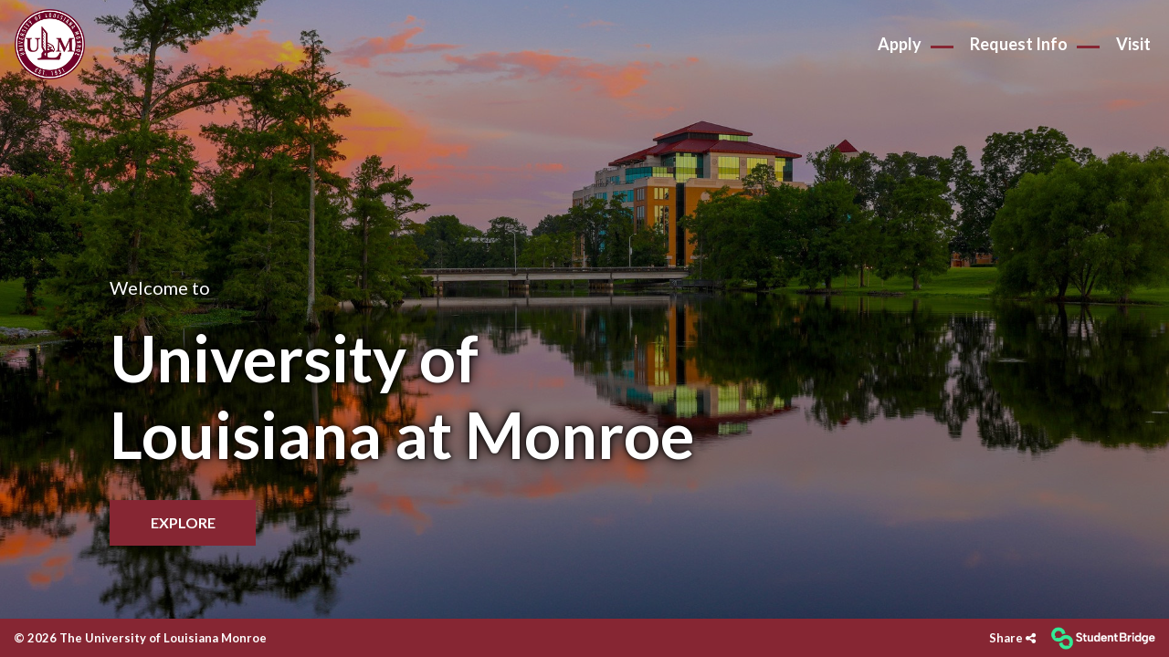

--- FILE ---
content_type: text/html; charset=utf-8
request_url: https://ulm.university-tour.com/
body_size: 7833
content:


<!DOCTYPE html>
<html lang="en">
<head>
  
    
        
            <!-- Google Analytics -->
                <script>
                (function(i,s,o,g,r,a,m){i['GoogleAnalyticsObject']=r;i[r]=i[r]||function(){
                (i[r].q=i[r].q||[]).push(arguments)},i[r].l=1*new Date();a=s.createElement(o),
                m=s.getElementsByTagName(o)[0];a.async=1;a.src=g;m.parentNode.insertBefore(a,m)
                })(window,document,'script','https://www.google-analytics.com/analytics.js','ga');
                ga('create', 'UA-4677795-1', 'auto');
                ga('send', 'pageview');
                </script>
            <!-- End Google Analytics -->
        
    

  <meta charset="UTF-8">
  <meta name="viewport" content="width=device-width, initial-scale=1, shrink-to-fit=no">
  
    <link rel="shortcut icon" type="image/png" href="https://content.studentbridge.com/prod/a9bac9a9-fa84-41c7-8179-2403e671070c.png"/>
  

  
  
<title>University of Louisiana at Monroe</title>
<meta property="og:title"         content="University of Louisiana at Monroe" />
<meta name="twitter:title"        content="University of Louisiana at Monroe" />



<meta name="description"          content="Welcome to University of Louisiana at Monroe&#39;s Virtual Campus Experience. If it&#39;s on campus, it&#39;s only a few clicks away. Just sit back and go at your own pace – there&#39;s a lot to see. From academics to unique college traditions, the virtual tour showcases the entire student experience – before you ever step foot on a campus. Are you ready for the Ultimate Virtual Campus Experience?" />
<meta property="og:description"   content="Welcome to University of Louisiana at Monroe&#39;s Virtual Campus Experience. If it&#39;s on campus, it&#39;s only a few clicks away. Just sit back and go at your own pace – there&#39;s a lot to see. From academics to unique college traditions, the virtual tour showcases the entire student experience – before you ever step foot on a campus. Are you ready for the Ultimate Virtual Campus Experience?" />
<meta name="twitter:description"  content="Welcome to University of Louisiana at Monroe&#39;s Virtual Campus Experience. If it&#39;s on campus, it&#39;s only a few clicks away. Just sit back and go at your own pace – there&#39;s a lot to see. From academics to unique college traditions, the virtual tour showcases the entire student experience – before you ever step foot on a campus. Are you ready for the Ultimate Virtual Campus Experience?" />


<meta property="og:url"           content="https://ulm.university-tour.com/" />


<meta property="og:type"          content="website" />

<meta name="twitter:card"         content="summary">


<meta property="og:image"         content="https://content.studentbridge.com/prod/03eabe9e-1dc4-4a66-a8a0-449ad51029cd.jpg" />
<meta property="og:image:alt"     content="Eb3z_bBWAAEpr-P" />
<meta property="og:image:width"   content="1200" />
<meta property="og:image:height"  content="800" />
<meta name="twitter:image"        content="https://content.studentbridge.com/prod/03eabe9e-1dc4-4a66-a8a0-449ad51029cd.jpg" />
<meta name="twitter:image:alt"    content="Eb3z_bBWAAEpr-P" />
<meta name="twitter:image:width"  content="1200" />
<meta name="twitter:image:height" content="800" />

  <link rel="stylesheet" href="/static/css/vendor-a43632924bff723b8cafcc3d12ac2a04.css" type="text/css">
  <link rel="stylesheet" href="/static/css/public-cd211a4ce40ec6abdcfeaf44906eab77.css" type="text/css">

  
  

  <!-- remove me -->
  <link rel="stylesheet" href="https://namecapture.studentbridge.com/static/lib/promotion.css" type="text/css">
  
  
  <script type="text/javascript">
    var _paq = window._paq || [];_paq.push(['trackPageView']);
    _paq.push(['enableLinkTracking']);
    (function() {
      var u="//analytics.studentbridge.com/analytics/";_paq.push(['setTrackerUrl', u+'piwik.php']);
      _paq.push(['setSiteId', 494 ]);
      var d=document, g=d.createElement('script'), s=d.getElementsByTagName('script')[0];
      g.type='text/javascript'; g.async=true; g.defer=true; g.src=u+'piwik.js'; s.parentNode.insertBefore(g,s);
    })();
  </script>
  <script type="text/javascript" src="//analytics.studentbridge.com/analytics/plugins/MediaAnalytics/tracker.min.js"></script>
  

  
  <script type="text/javascript" src="/static/js/public-ed2bf835592195bbd32417537fca136f.js"></script>

  <style type="text/css">
    :root{
      --primary: #862633;
      --secondary: #fdb913;
      --tertiary: #646469;
      --quaternary: #000000;
    }
    
    
    
    body,#map-menu .pins-categories .category-item p,
#map-menu .pins-categories .category-list div .pin{
  font-family: 'Lato', sans-serif;
}
.header .navbar-nav .nav-item a {
    font-size: 18px;
    border:0px !important;
    color: var(--primary);
    display: flex;
    align-items: center;
    margin: 0 !important;
    padding: 0 !important;
  filter:brightness(1);
  
}
.header .navbar-nav .nav-item:not(:last-of-type) a:after {
    content: '';
    display: block;
    width:25px;
    height:3px;
    background: var(--primary);
    margin: 0 10px;
    position: relative;
    top:3px;
}
.header .navbar-nav .nav-item a:hover, 
.header .navbar-nav .nav-item a:focus, 
.header .navbar-nav .nav-item a:active {
    color: var(--secondary);
}




/*player*/
.nav-menu {
    background: var(--primary);
    height: 56px;
}
.nav-menu ~ .landing-wrap {
    background-color: #00000091;
    background-blend-mode: multiply;
}
.nav-menu .player-navigation-block > .nav-link {
    color:  #fff;
    display: flex;
    align-items: center;
    font-size: 15px;
    line-height: 1.2em;
}
.nav-link .navico  {
    margin-left: 5px;
    font-size: 18px;
}
.nav-menu .player-navigation-block:last-of-type .nav-link .navico  {
    display: none;
}
.nav-menu .player-navigation-block:hover > .nav-link,
.nav-menu .player-navigation-block:focus-within .nav-link,
.nav-menu .player-navigation-block > .nav-link.focus-visible,
.nav-menu .player-navigation-block.active > .nav-link,
.nav-menu .player-navigation-block > .nav-link:hover, 
.nav-menu .player-navigation-block > .nav-link:active, 
.nav-menu .player-navigation-block .nav-link.active  {
background: #646469;
}
.nav-menu .player-navigation-block .player-navigation-dropdown {
    background: #fff;
    border:0;
    box-shadow: 0px 5px 6px #00000061;
    width: 100%;
    padding: 10px 20px;
	min-width:100px;
}
.nav-menu .player-navigation-block .player-navigation-dropdown .nav-link {
    background: transparent;
    transform: none !important;
    transition: 0s;
    color: #646469;
    font-size: 13px;
    padding: 8px 10px;
     max-width: max-content;
    white-space: nowrap;       
}
.nav-menu .player-navigation-block .player-navigation-dropdown .nav-link:hover, .nav-menu .player-navigation-block .player-navigation-dropdown .nav-link:focus, .nav-menu .player-navigation-block .player-navigation-dropdown .nav-link:active {
    text-decoration: underline;
    text-decoration-color: var(--primary);
    text-underline-offset:5px;
       color: #646469;
}
.siblings-horizontal.compact .glide .nav-link .title {
    font-size: 13px;
    font-weight: normal;
    line-height: 1.2em;
    filter: brightness(1);
    
}
.siblings-horizontal.compact .glide .nav-link:hover .title::after, .siblings-horizontal.compact .glide .nav-link:focus .title::after, .siblings-horizontal.compact .glide .nav-link:active .title::after, .siblings-horizontal.compact .glide .nav-link.current .title::after {
    background: #862633;
}
.siblings-horizontal.compact .glide .nav-link .title::after {
    background: #000000c4;
}
.compact .nav-link .inner-item .image-lazy {
  max-width: 90px;
}
.playlist-dropdown {
    background: #57282f; 
}
.playlist-dropdown .dropdown-toggle {
    font-size:13px;
    font-weight: bold;
}
.playlist-dropdown .playlist-notification {
    font-size: 13px;
    line-height: 1em;
}
.playlist-dropdown .dropdown-menu .video-name {
    padding: 0;
}
.playlist-dropdown .dropdown-menu .chapter-description {
  font-size:13px;
}
.description-text,    
.pin-description {
    font-size: 13px;
}

.landing-wrap .description .title-text,
.pin-popup-container .pin-popup .popup-content h3, .pin-popup-container .pin-popup .transcripts h3 {
    color: #222;
    font-size: 32px;
    font-weight: bold;
    
}
.landing-wrap .description {
    border:0 !important;
    filter:brightness(1);
}
.nav-menu ~ .landing-wrap {
    background-color: #000000c4;
    background-blend-mode: multiply;
}
@media (min-width: 768px) {
.siblings-horizontal .glide  .glide__track {
   width: 86% !important;
    margin: auto;
    
}

.siblings-horizontal .glide  .glide__track .glide__slides {
    margin-left: -70px;
}
}



@media (min-width: 1300px) {
    .nav-menu .player-navigation-block > .nav-link  {
        padding: 15px 30px;
    }
}
@media (max-width: 905px) {
    .nav-link .navico {
        margin-left: 3px;
    }
    .nav-menu .player-navigation-block > .nav-link {
        max-width: 120px;
    }
}
@media (max-width:1320px) {
  .nav-menu .player-navigation-block .player-navigation-dropdown {
min-width:170px;

}
}


/*namecapture */
.sbnc-modal-container .sbnc-form-row .sbnc-form-control, 
.sbnc-modal-container .sbnc-form-row .sbnc-form-control::placeholder   {
    opacity: 1;
    color: #333;
	background:#fff;
   
}
.sbnc-modal-container .sbnc-form-row select  {
     padding-left: 10px !important;
 
}
.sbnc-modal-container .sbnc-close {
    font-family: arial !important;
    color: #000;
    font-size: 25px !important;
    width:20px !important;
    height: 20px !important;
    display: flex;
    justify-content: center;
    align-items: center;
    padding: 0;
  
}

/*Player Icons*/	
.landing-wrap .description .action button > .fa-list,
.landing-wrap .description .action button > .fa-plus,
.landing-wrap .description .action button > .fa-share-alt {
    color: var(--primary)!important;
    filter: brightness(1);
}
.landing-wrap .description .action button > i {
    font-size: 13px;
}
.landing-wrap .description .action .share ul li i {
    color: var(--secondary)
}
.landing-wrap .description .action .share ul li:hover i {
    color: var(--primary);
}



/*map*/
#map-menu .pins-categories .category-item p {
    font-size: 15px;
}
#map-menu .pins-categories .category-list div .pin {
    font-size: 13px;
}

.pin-popup-container .pin-popup .popup-close .close-btn,
#map-menu #close-menu {
    display: flex;
    justify-content: center;
    align-items: center;
    padding: 0;
    width: 30px;
    height: 30px;
}
#map-menu #close-menu {
    position: absolute;
    top: 25px;
    right: 30px;
}
#map-menu #close-menu:active, #map-menu #close-menu:hover {
    color: var(--primary);
}
#map-menu .pins-categories .category-item p {
    font-weight: 700;
    color: var(--primary);
}
#map-menu .pins-categories .category-list div .pin {
    padding: 3px 0px;
    font-size:13px;
    font-weight: bold;
    color: #646469;
   
    
}
#map-menu .pins-categories .category-list div .pin:active, #map-menu .pins-categories .category-list div .pin:hover {
  text-decoration-color: var(--primary);
  text-underline-offset:4px;
}
#map-menu.in {
    padding-top: 20px;
    padding-bottom: 2px;
    padding-right: 0;
}
.media-slider .pin-image {
    -o-object-fit: contain;
    object-fit: contain;
    max-height: 72vh;
}
.pin-media::before {
    display: none;
}
.pin-media > div:after {
    content: '';
    position: fixed;
    width: 100%;
    left: 0;
    top: 90px;
    height: 100%;
    z-index: -1;
    background: #000000c4;
    pointer-events: none;
}
#map-menu.in {
    max-width: 350px;
    width: 100%;
    left: unset;
    right: 0;
}

@media (min-width:768px) and (max-width: 1174px){
#map-menu.in {
    max-width: 33%;
}
.pin-popup-container .pin-popup {
    padding: 60px 10px 10px 60px;
}
.leaflet-left {
    top: 25px;
}
.leaflet-bar a.leaflet-disabled {
    filter: brightness(1);
    color: #6a6a6a;
}
}
.category-list .category-item .category-name:after {
	display: inline-block;
	content: '';
	margin-left: 5px;
	background: #000;
	width: 10px;
	height: 10px;
	clip-path: polygon(50% 0%, 0% 100%, 100% 100%);
	transform: rotate(180deg);
}

.category-list .category-item .category-name[aria-expanded="true"]:after {
	transform: none;
	background: var(--primary);
}
@media (max-width: 767px) {
    #map-menu.in {
        padding-left: 30px;
    }
}


@media (min-width: 768px) and (max-height: 630px) {
.media-slider .pin-image {
	object-fit: contain;
	max-height: 60vh;
	background: #000000bf;
}
.pin-media .video-container .video-js {
		padding-top:60vh
	}	

}

/*nav menu mobile*/
@media (max-width:767px) {

.menu .navbar-collapse .nav-link, 
.menu .navbar-collapse .nav-item + div .item{
        color: #222;
    }
.menu .navbar-collapse .nav-item + div .item {
        line-height: 2em;
    }
.navbar-toggler[aria-expanded="true"]:after {
          content:'';
        height: 100%;
        width: 100%;
        background: #0000009e;
        background-blend-mode: multiply;
        display: block;
        position: fixed;
        top:61px;
        left:0;
        z-index: -1;
    }
.collapse.show {
        border-bottom: 1px solid var(--primary);
    }
.navbar-toggler[aria-expanded="true"] span::before {
       content:  "\f00d";
    }
.navbar-toggler[aria-expanded="true"]:after {
        content:'';
        height: 100%;
        width: 100%;
        background: #0000009e;
        background-blend-mode: multiply;
        display: block;
        position: fixed;
        top:61px;
        left:0;
        z-index: -1;
    }
	
.navbar-toggler[aria-expanded="true"] span:before {
        content: "\f00d";
    }
}

/*footer*/
.footer {
    font-size: 13px;
    font-weight: bold;
    background: var(--primary);
}
.footer .share .share-content {
    background: var(--primary);
}
.footer .share .share-content li {
    overflow: hidden;
}
.footer .share .share-content li a:hover {
    background: var(--secondary);
    color: var(--primary);
}
.footer .nav-link:hover, .footer .nav-link:active {
    color: var(--secondary);
}

.sbnc-modal-container {
    background: #00000073;
}
.sbnc-modal-container .sbnc-form-row.sbnc-row-title {
    font-size: 18px;
	 margin:0 auto;
}
.sbnc-modal-container .sbnc-form-row .sbnc-form-control, 
.sbnc-modal-container .sbnc-form-row .sbnc-form-control::placeholder   {
    opacity: 1;
    color: #333;
	background:#fff;
   
}

.sbnc-modal-container .sbnc-form-row.sbnc-row-privacy {
    position: relative;
    left:unset;
    transform: unset;
    padding: 0;
    bottom:unset;
    line-height: 1;
    margin: 0 auto;
}

@media (max-height: 500px) {
    .sbnc-modal-container .sbnc-header {
margin: 0 -20px;
padding: 0;
}
  .sbnc-modal-container .sbnc-header-image {
  max-width: 200px;
  padding: 9px;
}
    .sbnc-modal-container .sbnc-form-row.sbnc-row-privacy,
    .sbnc-form-row.sbnc-row-cancel {
        max-width: max-content;
        
    }
    .sbnc-modal-container .sbnc-form-row.sbnc-row-privacy {
        float: right;
        bottom:25px;
    }
}
    
    .vjs-menu li.vjs-selected, .vjs-menu li.vjs-selected:focus {
      background-color: #fff!important;
    }
    
    .landing-wrap {
      
      background-image: url(https://content.studentbridge.com/prod/258/e492a916-201e-414c-b30b-b28774f946d5.jpg);
      background-size: cover;
      background-repeat: no-repeat;
      background-position: center;
      
    }
    

    

    

    
    
    

    

    

    

    

    

    

    
  </style>

  
    

  
  
    <link rel="preconnect" href="https://fonts.googleapis.com">
<link rel="preconnect" href="https://fonts.gstatic.com" crossorigin>
<link href="https://fonts.googleapis.com/css2?family=Lato:ital,wght@0,400;0,700;1,400;1,700&display=swap" rel="stylesheet"> 
  


</head>
<body data-guid="314f8d95-f5a5-4ac7-9aa8-deb4993f2e2e">
  
    
        
    


  
  
  <button type="button"
          id="skip-content"
          role="menuitem"
          tabindex="0"
          aria-label="Skip to main content of the page">
    skip to content
  </button>
  

  
  

  
  
    
<header class="header fixed-top d-none d-md-block" role="banner" aria-label="Action navigation">
  <nav class="navbar navbar-expand-md" role="menubar">
    
    <a class="navbar-brand" href="https://www.ulm.edu/" title="University of Louisiana at Monroe " role="menuitem" target="_blank">
      <img src="https://content.studentbridge.com/prod/b5d968db-ea74-43c7-83bf-bb3cd475a767.png" alt="University of Louisiana at Monroe " class="img-responsive">
    </a>
    
    <button class="navbar-toggler border-0"
            type="button"
            data-toggle="collapse"
            data-target="#headerSupportedContent"
            aria-controls="headerSupportedContent"
            aria-expanded="false"
            aria-label="Toggle navigation">
      <span class="fa fa-bars"></span>
    </button>
    
      
      <div class="collapse navbar-collapse" id="headerSupportedContent" role="menu" aria-label="Actions">
        <ul class="navbar-nav ml-auto align-items-center" role="none">
          
          <li class="nav-item d-inline mx-1" role="none">
            <a class="nav-link btn-cta p-1 p-lg-2 cta-popup-trigger rounded cta-1"
              role="menuitem"
              href="https://www.ulm.edu/admissions/apply.html"
              
              target="_blank"
              
              data-cta="Apply"
              onclick="helpers.trackCTA(event)">
                
                Apply
            </a>
          </li>
          
          <li class="nav-item d-inline mx-1" role="none">
            <a class="nav-link btn-cta p-1 p-lg-2 cta-popup-trigger rounded cta-2"
              role="menuitem"
              href="https://www.ulm.edu/admissions/request-info.html"
              
              target="_blank"
              
              data-cta="Request Info"
              onclick="helpers.trackCTA(event)">
                
                Request Info
            </a>
          </li>
          
          <li class="nav-item d-inline mx-1" role="none">
            <a class="nav-link btn-cta p-1 p-lg-2 cta-popup-trigger rounded cta-3"
              role="menuitem"
              href="https://www.ulm.edu/admissions/hawkseekers.html"
              
              target="_blank"
              
              data-cta="Visit"
              onclick="helpers.trackCTA(event)">
                
                Visit
            </a>
          </li>
          
        </ul>
      </div>
      
    
    
  </nav>
</header>




  

  
  
  
    <div class="menu fixed-top d-md-none" role="navigation" aria-label="Mobile menu">
  <nav class="navbar navbar-expand-md text-center" role="menubar">
    
    <a class="navbar-brand" href="https://www.ulm.edu/" title="University of Louisiana at Monroe " role="menuitem" target="_blank">
      <img src="https://content.studentbridge.com/prod/b5d968db-ea74-43c7-83bf-bb3cd475a767.png" alt="University of Louisiana at Monroe " class="img-responsive">
    </a>
    
    
  </nav>
</div>
  

  
  

   
  
    
        <style>
/*welcome*/
.header {
    background: transparent;
}
.header .navbar-nav .nav-item a {
    color: #fff;
}

.welcomepage {
    background-color: #00000040;
    background-blend-mode: multiply;
    top:0;
}
.welcomepage .welcome {
    background: transparent;
    opacity: 1;
    max-width: 100%;
    filter: brightness(1);
    margin: 0;
    padding: 0;
    margin-left: 120px;
    margin-bottom: 80px;
}
.welcomepage .welcome span {
    font-size: 20px;
    text-shadow: 0 0 5px #000, 0 0 15px #000;
}
.welcomepage .welcome h1 {
    display: block;
    margin: 20px auto 30px;
    font-size: 70px;
    text-shadow: 0 0 5px #000, 0 0 15px #000;
}
.welcomepage .welcome a {
    color: #fff;
    height: 50px;
    background: var(--primary);
    border-radius: 0;
    width: 160px;
    display: grid;
    place-items: center;

    font-size: 16px;
    font-weight: bold;
}
.welcomepage .welcome a:hover,
.welcomepage .welcome a:focus,
.welcomepage .welcome a:active {
    background: var(--secondary);
    color: var(--primary);
}
@media (max-width: 705px) {
.welcomepage .welcome h1 {
    font-size: 10vw;
}
.welcomepage .welcome a {
    font-size: 15px;
    height: 40px;
    width: 140px;
}

}
@media (max-width: 767px) {
.welcomepage .welcome {
    margin-left: 20px;
}
}
  </style>
<main class="d-flex justify-content-start landing-wrap welcomepage">
    <div class="welcome align-self-end">
      
      <span>Welcome  to</span>
      
      <h1>University of<br>
Louisiana at Monroe</h1>
      <a href="https://ulm.university-tour.com/home" class="text-uppercase btn start-btn">Explore</a>
    </div>
  </main>
  
  
    


  
  
    <footer class="footer align-items-center d-flex" role="contentinfo">
  <div class="container-fluid" role="none">
    <div class="row justify-content-between d-none d-md-flex align-items-center" role="none">
      <div class="col">
        <span>© 2026 The University of Louisiana Monroe</span>
      </div>
      <div class="col-auto d-flex align-items-center">
        
        <div class="share">
          <button aria-controls="footer-social-share-menu" onclick="helpers.openShareList('share-content')" aria-label="Share">
            <span>Share</span>
            <i class="fa fa-share-alt" aria-hidden="true"></i>
          </button>
          <ul class="share-content text-center list-unstyled" id="footer-social-share-menu" role="menu">
            <li role="none">
              <a href="#" onclick="helpers.openFacebookShare( 'None', 'https%3A//ulm.university-tour.com/', `Welcome to University of Louisiana at Monroe&#39;s Virtual Campus Experience. If it&#39;s on campus, it&#39;s only a few clicks away. Just sit back and go at your own pace – there&#39;s a lot to see. From academics to unique college traditions, the virtual tour showcases the entire student experience – before you ever step foot on a campus. Are you ready for the Ultimate Virtual Campus Experience?` )"
                          class="facebook-share socialicon"
                          title="Share on Facebook"
                          role="menuitem">
                <i class="fa fa-facebook-f" aria-hidden="true"></i>
                <span class="sr-only">Share on Facebook</span>
              </a>
            </li>
            <li role="none">
              <a href="#"
                 onclick="helpers.openTwitterShare( 'https%3A//ulm.university-tour.com/', `Welcome to University of Louisiana at Monroe&#39;s Virtual Campus Experience. If it&#39;s on campus, it&#39;s only a few clicks away. Just sit back and go at your own pace – there&#39;s a lot to see. From academics to unique college traditions, the virtual tour showcases the entire student experience – before you ever step foot on a campus. Are you ready for the Ultimate Virtual Campus Experience?` )"
                 class="twitter-share socialicon"
                 title="Share on Twitter"
                 role="menuitem">
                <i class="fa fa-twitter" aria-hidden="true"></i>
                <span class="sr-only">Share on Twitter</span>
              </a>
            </li>
          </ul>
        </div>
        
        <a href="http://studentbridge.com" target="_blank" title="StudentBridge">
          <img src="/static/images/white-logo.png" alt="StudentBridge">
        </a>
      </div>
    </div>
    <div class="cta-footer text-center justify-content-around d-flex d-md-none text-uppercase" role="menubar" aria-label="Actions">
      
       <a class="nav-link cta-popup-trigger"
         role="menuitem"
         href="https://www.ulm.edu/admissions/apply.html"
         
         target="_blank"
         
         tabindex="-1"
         data-cta="Apply"
         onclick="helpers.trackCTA(event)">
          
          Apply
      </a>
      
       <a class="nav-link cta-popup-trigger"
         role="menuitem"
         href="https://www.ulm.edu/admissions/request-info.html"
         
         target="_blank"
         
         tabindex="-1"
         data-cta="Request Info"
         onclick="helpers.trackCTA(event)">
          
          Request Info
      </a>
      
       <a class="nav-link cta-popup-trigger"
         role="menuitem"
         href="https://www.ulm.edu/admissions/hawkseekers.html"
         
         target="_blank"
         
         tabindex="-1"
         data-cta="Visit"
         onclick="helpers.trackCTA(event)">
          
          Visit
      </a>
      
    </div>
  </div>
</footer>
  
  
  

  
  
  
  
    
    <script type="text/javascript" src="/static/js/vendor-ee40ab6e8ad1704be785e5460182a35f.js"></script>
    <script type="text/javascript">
      (function() {
        helpers.initSentry({
          dsn: 'https://878046925ca64e59802ca21e257e5f79@sentry.io/1781643',
          environment: 'prod',
          release: '9d748a79',
          ignoreErrors: [
            'Non-Error exception captured',
            'Non-Error promise rejection captured'
          ]
        })
      })();
    </script>
    <script type="text/javascript" src="/static/js/dragdroptouch-70a3b35418431eb0295c4e1ad896b84b.js"></script>
    <script type="text/javascript" src="/static/js/promotions-a49d2becb28880bbdb0e8c8d3a2e6c64.js"></script>
    <script type="text/javascript" src="https://namecapture.studentbridge.com/static/lib/promotion2.js"></script>
    <script type="text/javascript">
      document.addEventListener('DOMContentLoaded', () => {
        initPromotions(
          [{"description": null, "name": "CTA", "title": "CTA", "triggers": [{"type": 0, "value": null}]}],
          {"lib_url": "https://namecapture.studentbridge.com/static/lib/promotion2.js", "post_url": "https://namecapture.studentbridge.com/v2/process-log/6e238cc2-c4c2-11eb-81ab-0a58a9feac02/", "settings": {"extraFields": [{"isRequired": true, "label": "Last Name", "name": "lastname", "options": []}, {"isRequired": false, "label": "Entry Term", "name": "entry_term", "options": ["Spring 2026", "Fall 2026", "Spring 2027", "Fall 2027", "Spring 2028"], "type": "dropdown"}, {"isRequired": false, "label": "Student Type", "name": "student_type", "options": ["First Year", "Transfer"], "type": "dropdown"}], "formButtonText": "SUBMIT \u0026 CONTINUE", "formCancelText": "No, thanks", "formLabels": {"cancel": "No, thanks", "email": "Email", "entry_term": "Entry Term", "header": "Header title", "lastname": "Last Name", "name": "First Name", "student_type": "Student Type", "submit": "SUBMIT \u0026 CONTINUE"}, "formTitle": "Tell us a little about yourself:", "headerText": null, "hidePhoneField": true, "redirectAfterCloseNC": true, "sourceApp": "Platform", "timeExpiration": 3600}},
          {'logo': 'https://content.studentbridge.com/prod/b5d968db-ea74-43c7-83bf-bb3cd475a767.png' },
          [{"icon": null, "is_target_blank": true, "name": "Apply", "url": "https://www.ulm.edu/admissions/apply.html"}, {"icon": null, "is_target_blank": true, "name": "Request Info", "url": "https://www.ulm.edu/admissions/request-info.html"}, {"icon": null, "is_target_blank": true, "name": "Visit", "url": "https://www.ulm.edu/admissions/hawkseekers.html"}],
           494 ,
          (typeof promojs !== "undefined") ? promojs : null
        )
      })
    </script>
  
    <script type="text/javascript" src="/static/js/landing-c21564339e678dd5eddf70b1d623fb03.js"></script>


  
    

  
</body>
</html>

--- FILE ---
content_type: text/css
request_url: https://ulm.university-tour.com/static/css/public-cd211a4ce40ec6abdcfeaf44906eab77.css
body_size: 11525
content:
.header{background-color:#fff}.header .navbar-brand{padding:0;margin-right:0}.header .navbar-brand img{height:77px}.header .navbar-brand:focus{outline:2px solid var(--quaternary)}.header .navbar-nav .nav-item a{color:var(--tertiary);border:solid 3px var(--tertiary);font-weight:bold;padding:7px 12px;white-space:nowrap;font-size:0.8em}.header .navbar-nav .nav-item a:hover,.header .navbar-nav .nav-item a:active{color:var(--primary);border:solid 3px var(--primary);outline:none}.header .navbar{padding-top:10px;padding-bottom:10px;justify-content:space-between}.header .navbar .navbar-toggler{color:var(--primary);font-size:2em;outline:none}.header .share-content a{color:var(--primary)}.header .share-content a:hover,.header .share-content a:active{color:var(--secondary)}@media (min-width: 992px){.header .navbar-nav .nav-item a{font-size:1em}}.nav-menu{position:fixed;right:0;left:0;z-index:1030;display:none;background-color:#e6e6e6}.nav-menu.nav-top{top:97px}.nav-menu.nav-top .player-navigation-dropdown{top:100%;border-bottom:3px solid #fff}.nav-menu.nav-bottom{bottom:42px}.nav-menu.nav-bottom .player-navigation-dropdown{bottom:0}.nav-menu .player-navigation-block{position:relative;display:flex}.nav-menu .player-navigation-block:hover>.nav-link,.nav-menu .player-navigation-block:active>.nav-link,.nav-menu .player-navigation-block:focus-within>.nav-link,.nav-menu .player-navigation-block.active>.nav-link{background-color:var(--primary);color:#fff;border-radius:0}.nav-menu .player-navigation-block.active>.nav-link.focus-visible{outline:2px solid var(--quaternary)}.nav-menu .player-navigation-block .nav-link{color:#151515;font-weight:bold;padding:15px 10px;font-size:14px;cursor:pointer}.nav-menu .player-navigation-block .nav-link:hover,.nav-menu .player-navigation-block .nav-link:active,.nav-menu .player-navigation-block .nav-link.active{background-color:var(--primary);color:#fff;border-radius:0}.nav-menu .player-navigation-block .player-navigation-dropdown{display:none;position:absolute;left:0;width:max-content;min-width:260px;background-color:var(--primary);max-height:50vh;overflow:auto;z-index:10}.nav-menu .player-navigation-block .player-navigation-dropdown .nav-link{color:#fff;background-color:var(--primary);transform:scale(1);transition:all ease 0.3s}.nav-menu .player-navigation-block .player-navigation-dropdown .nav-link:hover,.nav-menu .player-navigation-block .player-navigation-dropdown .nav-link:focus,.nav-menu .player-navigation-block .player-navigation-dropdown .nav-link:active{transform:scale(0.95)}.nav-menu .player-navigation-block .player-navigation-dropdown .nav-link.focus-visible:focus{outline:2px solid var(--quaternary) !important;outline-offset:0px}.nav-menu .player-navigation-block .player-navigation-dropdown .nav-link.active{color:#151515}.nav-menu .player-navigation-block:hover .player-navigation-dropdown,.nav-menu .player-navigation-block:focus .player-navigation-dropdown,.nav-menu .player-navigation-block:focus-within .player-navigation-dropdown,.nav-menu .player-navigation-block:active .player-navigation-dropdown{display:block}.nav-menu.compact-ctas{background:transparent}.nav-menu.compact-ctas ul{position:relative;margin:0;padding:0 10px;height:32px;background-color:var(--primary)}.nav-menu.compact-ctas ul:before{content:no-open-quote;position:absolute;width:32px;height:100%;background:var(--primary);transform:skewX(45deg);left:-16px;z-index:-1}.nav-menu.compact-ctas ul:after{content:no-open-quote;position:absolute;width:32px;height:100%;background:var(--primary);top:0px;transform:skewX(-45deg);right:-16px;z-index:-1}.nav-menu.compact-ctas ul .nav-item{position:relative}.nav-menu.compact-ctas ul .nav-item:not(:last-child) .btn-cta:after{content:'|'}.nav-menu.compact-ctas ul .btn-cta{padding:0;color:#fff;font-weight:bold}.nav-menu.compact-ctas ul .btn-cta:hover,.nav-menu.compact-ctas ul .btn-cta:focus,.nav-menu.compact-ctas ul .btn-cta:active{color:var(--secondary)}@media (min-width: 768px){.nav-menu{display:flex}}@media (min-width: 992px){.nav-menu .player-navigation-block .nav-link{font-size:16px}}.menu .navbar-brand{padding:0}.menu .navbar-brand img{height:46px;min-height:46px}.menu .navbar-collapse{background-color:#fff;padding:5px 20px;font-size:1.2em}.menu .navbar-collapse .nav-item+div .item{display:block;font-size:0.8em;color:var(--primary);white-space:normal}.menu .navbar-collapse .nav-item+div .item:hover,.menu .navbar-collapse .nav-item+div .item:focus,.menu .navbar-collapse .nav-item+div .item:active,.menu .navbar-collapse .nav-item+div .item.active{font-weight:bold}.menu .navbar-collapse .nav-item:not(:last-child){border-bottom:1px solid var(--primary)}.menu .navbar-collapse .nav-item:hover,.menu .navbar-collapse .nav-item:focus,.menu .navbar-collapse .nav-item:active,.menu .navbar-collapse .nav-item.active{font-weight:bold}.menu .navbar-collapse .nav-link{color:var(--primary)}.menu .navbar-nav .logo img{max-height:20vh}.menu .navbar .navbar-toggler{color:var(--primary);font-size:2em;outline:none;padding:0}.menu .navbar .navbar-toggler:focus{outline:auto}.landing-wrap{position:absolute;width:100%;height:auto;top:62px;bottom:35px;overflow:hidden auto;background-size:cover;background-repeat:no-repeat;background-position:center;z-index:0}.landing-wrap .welcome{color:#fff;max-width:650px;margin:35px auto;padding:30px 20px;background-color:var(--primary);opacity:0.9}.landing-wrap .welcome h1{font-weight:bold;font-size:1.7em;margin-bottom:0}.landing-wrap .welcome .student-name{margin-left:10px;padding-top:5px;font-size:22px;text-transform:capitalize;text-align:center}.landing-wrap .landing-container{width:100%;flex:1 0 auto}.landing-wrap .landing-container .glide .glide__track,.landing-wrap .landing-container .glide .glide__slides{overflow:visible}.landing-wrap .glide .landing-block{transition:0.25s;position:relative;width:200px;height:auto;padding:0px 5px}.landing-wrap .glide .landing-block a{display:block}.landing-wrap .glide .landing-block-thumb{transition:0.25s;position:relative;width:100%;min-height:175px;border:solid 7px #fff;cursor:pointer}.landing-wrap .glide .landing-block-thumb:hover,.landing-wrap .glide .landing-block-thumb:focus,.landing-wrap .glide .landing-block-thumb:active{outline:none}.landing-wrap .glide .landing-block-thumb:hover .landing-block-filter,.landing-wrap .glide .landing-block-thumb:focus .landing-block-filter,.landing-wrap .glide .landing-block-thumb:active .landing-block-filter{background:rgba(0,0,0,0.25)}.landing-wrap .glide .landing-block-thumb .thumb-overlay{position:absolute;top:0;left:0;right:0;bottom:0;background-size:cover;background-repeat:no-repeat;background-position:center center;display:flex;justify-content:center;align-items:center;overflow:hidden}.landing-wrap .glide .landing-block-thumb .thumb-overlay video{width:100%;z-index:-1}.landing-wrap .glide .landing-block-dropdown{transition:0.25s;position:absolute;left:5px;right:5px;height:auto;background:var(--primary);bottom:100%;max-height:0;overflow:hidden}.landing-wrap .glide .landing-block-dropdown .nav-link{transition:0.25s;text-decoration:none;color:#fff;padding:5px;outline:none}.landing-wrap .glide .landing-block-dropdown .nav-link:hover,.landing-wrap .glide .landing-block-dropdown .nav-link:focus,.landing-wrap .glide .landing-block-dropdown .nav-link:active{transform:scale(0.95)}.landing-wrap .glide .landing-block-dropdown .nav-link.focus-visible{outline:2px solid var(--quaternary);outline-offset:-2px}.landing-wrap .glide .landing-block-filter{transition:0.25s;position:absolute;width:100%;height:100%;background:rgba(0,0,0,0.5)}.landing-wrap .glide .glide__arrow{position:absolute;top:50%;border:none;background:var(--primary);color:#fff;height:70px;width:30px;z-index:1}.landing-wrap .glide .glide__arrow[disabled] .fa{opacity:.25}.landing-wrap .glide .glide__arrow :focus{outline:auto}.landing-wrap .glide .glide__arrow--right{right:0;transform:translate(0, -50%)}.landing-wrap .glide .glide__arrow--left{left:0;transform:translate(0, -50%)}.landing-wrap .glide .landing-block.clicked .landing-block-thumb,.landing-wrap .glide .landing-block:hover .landing-block-thumb,.landing-wrap .glide .landing-block:focus .landing-block-thumb{border-color:var(--primary)}.landing-wrap .glide .landing-block.clicked .landing-block-dropdown,.landing-wrap .glide .landing-block:hover .landing-block-dropdown,.landing-wrap .glide .landing-block:focus .landing-block-dropdown{max-height:40vh;overflow:auto;padding:5px 0}.landing-wrap .mobile-landing-container{position:relative;width:100%;max-width:300px;margin:0 auto;padding-bottom:35px}.landing-wrap .mobile-landing-container .mobile-landing-thumb{position:relative;width:100%;padding-top:56.25%;background-size:cover;background-repeat:no-repeat;background-position:center center;border:solid 7px #fff}.landing-wrap .mobile-landing-container .nav-link{position:relative;display:block;width:100%;padding:5px 0;margin:5px 0;background:var(--primary);color:#fff;font-weight:bold;font-size:16px;text-decoration:none}.landing-wrap .glide .landing-block-thumb span,.landing-wrap .mobile-landing-container .mobile-landing-thumb span{position:absolute;display:block;font-weight:bold;font-size:16px;text-transform:uppercase;color:white;padding:15px 10px;margin-right:40px;top:0}.landing-wrap .glide .landing-block-thumb span:after,.landing-wrap .mobile-landing-container .mobile-landing-thumb span:after{content:'';position:absolute;width:35px;height:5px;background-color:var(--primary);top:7px;left:10px}.landing-wrap .chapter-tiles{display:flex;flex-direction:column}.landing-wrap .chapter-tiles .channel-name{display:inline-block;margin-bottom:0;margin-left:10px;color:#fff;font-weight:bold}.landing-video{padding:0}.landing-video input[type="checkbox"]{display:none}.landing-video input:checked+.video-container{position:absolute;top:50%;left:50%;width:100%;height:100%;display:flex;justify-content:center;align-items:center;transform:translate(-50%, -50%);background-color:rgba(0,0,0,0.7);overflow:auto;z-index:1000}.landing-video input:checked+.video-container .player{padding:30px;max-height:100%}.landing-video input:checked+.video-container label{top:calc(3% + 30px);right:calc(3% + 30px)}.landing-video input:checked+.video-container label:before{content:"\f00d"}.landing-video .video-container{position:relative;background-color:unset;text-align:center;padding:15px}.landing-video .video-container+.welcome .btn{width:100%}.landing-video .video-container .player{position:relative}.landing-video .video-container .video-js{padding:0}.landing-video .video-container label{font-family:'ForkAwesome';font-weight:900;position:absolute;top:3%;right:3%;color:#fff;z-index:1001;cursor:pointer}.landing-video .video-container label:before{content:"\f00e"}.landing-video .explore-more{color:#fff;background-color:var(--secondary);text-transform:uppercase;padding:15px 20px;border-radius:0}@media (min-width: 768px){.landing-wrap{overflow:hidden;top:97px;padding:0;bottom:42px}.landing-wrap .glide .landing-block-dropdown .custom-positioning{position:absolute;max-height:100%;max-width:100%;overflow:auto}.landing-wrap .glide .landing-block-thumb .thumb-overlay video{width:auto;height:100%}.landing-video .video-container{padding:0;order:-1}}@media (min-width: 992px){.landing-wrap .welcome h1{font-size:3.5em}}@media only screen and (min-device-width: 812px) and (min-device-height: 375px) and (-webkit-device-pixel-ratio: 3) and (orientation: landscape){.landing-wrap{overflow-y:auto}}.footer{position:fixed;bottom:0;left:0;right:0;height:35px;background-color:#151515;color:#fff;font-size:12px;font-weight:bold;z-index:1000}.footer .nav-link{color:#fff}.footer .nav-link:hover,.footer .nav-link:active{color:var(--primary)}.footer img{max-height:25px}.footer .share{position:relative;padding-right:10px;line-height:25px;outline:none}.footer .share button{background:none;border:none;color:#fff;font-weight:bold}.footer .share img{padding:5px}.footer .share:focus{outline:auto}.footer .share .share-content{position:absolute;background:#151515;bottom:10px;right:0;max-height:130px;border-top-right-radius:10px;border-top-left-radius:10px;font-size:1.2em;display:none;padding-bottom:9px}.footer .share .share-content li{display:flex;transition:all ease 0.3s}.footer .share .share-content li a{flex:1;padding:5px 7px;color:#fff;text-decoration:none}.footer .share .share-content li:first-child{border-top-right-radius:10px;border-top-left-radius:10px}.footer .share .share-content li:hover,.footer .share .share-content li:focus,.footer .share .share-content li:active{background-color:var(--primary)}.footer .share .active{display:block}@media (min-width: 768px){.footer{height:42px}}.video-player{overflow:auto;max-height:100%}.video-player[data-watched-chapter="true"] .description .action .watched-chapter{display:block;position:absolute;bottom:0;left:0;right:0;height:20px;text-align:center;background-color:#4caf50;color:#fff;border-top:1px solid rgba(0,0,0,0.05)}.video-player[data-watched-chapter="true"] .description .action .watched-chapter .fa.fa-check{color:#fff}.video-player[data-watched-chapter="true"] .description .action .transcript-button,.video-player[data-watched-chapter="true"] .description .action .playlist,.video-player[data-watched-chapter="true"] .description .action .share{margin-bottom:20px}.video-player .welcome{max-width:unset;margin:0 0 15px}.video-player .container{margin-top:10px;margin-bottom:50px}.video-player .video-container .video-overlay{position:absolute;top:0;bottom:0;left:0;right:0;display:none;flex-direction:column;text-transform:uppercase;color:#fff;background-color:rgba(0,0,0,0.8);font-size:1.5em}.video-player .video-container .video-overlay.visible{display:flex;z-index:1}.video-player .video-container .video-overlay .cancel-autoplay{position:absolute;top:0;right:0;font-size:20px;color:#fff;padding:10px;cursor:pointer;z-index:1}.video-player .video-container .video-overlay .video-cta-container{flex:1;display:flex;flex-direction:column;justify-content:center;align-items:center;text-align:center;border-left:3px solid rgba(142,142,142,0.3)}.video-player .video-container .video-overlay .video-cta-container .video-cta{color:#fff}.video-player .video-container .video-overlay .video-cta-container .video-cta:not(:last-child){margin-bottom:2vh}.video-player .video-container .video-overlay .video-cta-container .video-cta:hover{text-decoration:none}.video-player .video-container .video-overlay .replay-block{flex:1;display:flex;justify-content:center}.video-player .video-container .video-overlay .replay-block .replay-video{flex:1;text-align:center;color:#fff}.video-player .video-container .video-overlay .replay-block .replay-video:hover{text-decoration:none}.video-player .video-container .video-overlay .next-block{width:100%;display:flex;justify-content:center;border-top:6px var(--primary) solid;background:rgba(0,0,0,0.5);padding:10px 20px;font-weight:bold;line-height:1em}.video-player .video-container .video-overlay .next-block .video-next-container .video-next-title{font-size:1.4em;line-height:1em;color:#fff}.video-player .video-container .video-overlay .next-block .video-next-container .video-next-title:hover{text-decoration:none}.video-player .video-container .video-overlay .next-block .video-next-container .video-next-timer{opacity:0.7}.video-player .vr-notification{display:none;text-align:center;background-color:#929292;padding:5px;margin:10px 0}.video-player .vr-notification p{margin:0;color:#fff}.video-player .unmute-btn-container{position:absolute;z-index:1}.video-player .unmute-btn-container .unmute-btn{display:none;align-items:center;justify-content:center;color:#fff;padding:8px 10px;margin:10px;background-color:rgba(157,157,157,0.5);border-radius:5px;cursor:pointer}.video-player .unmute-btn-container .unmute-btn:hover,.video-player .unmute-btn-container .unmute-btn:focus,.video-player .unmute-btn-container .unmute-btn:active{transform:scale(0.98)}.video-player .unmute-btn-container .unmute-btn .text{margin-left:5px}.video-player .description{position:relative;display:flex;flex-direction:column;background-color:#fff;padding:20px 20px 0;overflow:hidden}.video-player .description #video-description,.video-player .description #video-transcript{max-height:calc(100% - 60px);flex:1 0 auto}.video-player .description>div{overflow:auto;margin-right:-15px;padding-right:15px}.video-player .description h3{color:var(--primary)}.video-player .description .multiple-transcripts{padding-top:25px}.video-player .description .multiple-transcripts label{cursor:pointer;margin-left:10px;margin-bottom:0;border-radius:50%;background-color:#fff;width:30px;height:30px;display:flex;align-items:center;justify-content:center}.video-player .description .multiple-transcripts label:hover,.video-player .description .multiple-transcripts label:focus,.video-player .description .multiple-transcripts label:active{background-color:#eee}.video-player .description .multiple-transcripts label.selected{box-shadow:0 0 5px #000;transform:scale(1.1)}.video-player .description .multiple-transcripts input[type='radio'],.video-player .description .multiple-transcripts .description-text{display:none}.video-player .description .multiple-transcripts input:checked+.description-text{display:block}.video-player .description .multiple-transcripts .transcript-language{display:flex;justify-content:space-between;align-items:center;position:absolute;top:0;right:0;left:0;padding:5px 10px;background-color:var(--primary);color:#fff}.video-player .description .multiple-transcripts .transcript-language .fa.fa-language{font-size:1.5em}.video-player .description .multiple-transcripts .transcript-language .language-flag{width:1.5em}.video-player .description .title-text{color:var(--primary)}.video-player .description .action{flex-shrink:0;padding-right:0;height:60px;font-size:11px;font-weight:bold;margin:0 -20px;border-top:1px solid rgba(0,0,0,0.05);cursor:pointer}.video-player .description .action .watched-chapter{display:none}.video-player .description .action .share{position:relative;border-left:1px solid rgba(0,0,0,0.05)}.video-player .description .action .share button{border:none;background:none}.video-player .description .action .playlist{display:flex;border-left:1px solid rgba(0,0,0,0.05)}.video-player .description .action .playlist button{padding:0;width:100%}.video-player .description .action .playlist .remove-video-playlist{display:none}.video-player .description .action .transcript-button,.video-player .description .action .playlist,.video-player .description .action .share{padding:0 5px}.video-player .description .action .transcript-button,.video-player .description .action .share-button,.video-player .description .action .add-video-playlist,.video-player .description .action .remove-video-playlist{border:none;font-size:11px;font-weight:bold;background-color:#fff;outline-offset:-2px}.video-player .description .action .share-button{width:100%;height:100%;padding:0}.video-player .description .action span{display:none}.video-player .description .action span.in{display:block}.video-player .description .action i{color:var(--primary);line-height:0}.video-player .description .action .player-share-container{transition:0.2s;position:absolute;right:0;bottom:0;left:0;top:0;background:#fff;z-index:-1;white-space:nowrap;opacity:0;display:none !important}.video-player .description .action .player-share-container.active{opacity:1;z-index:1;display:flex !important}.video-container .video-js{padding-top:56.35%}@media (min-width: 768px){.video-player .video-container .video-overlay .video-cta-container{padding-right:30px}.video-player .video-container .video-overlay .cancel-autoplay{top:10px;right:10px}.video-player .video-container .video-overlay .next-block{border-top-width:14px;padding:10px 40px 14px 40px}.video-player .video-container .video-overlay .replay-block .replay-video{font-size:1.5em}}@media (min-width: 992px){.video-player{position:absolute;top:50%;left:50%;transform:translate(-50%, -50%);width:100%;padding:0 5%;height:auto}.video-player .container{margin-top:0;margin-bottom:0}.video-player .video-js{padding-top:0}.video-player .description{min-height:360px;height:60vh}}.siblings-horizontal{background-color:#fff}.siblings-horizontal .nav-link{color:var(--primary);font-weight:bold;padding:15px 20px;font-size:14px;border-bottom:5px solid transparent}.siblings-horizontal .nav-link.active,.siblings-horizontal .nav-link:hover,.siblings-horizontal .nav-link:active{border-bottom-color:var(--primary)}.siblings-horizontal:not(.compact) .glide .landing-block{display:flex}.siblings-horizontal:not(.compact) .glide .landing-block a{display:flex;flex:1;align-items:center;justify-content:center}a[disabled="true"]{position:relative;user-select:none;pointer-events:none}a[disabled="true"]:after{content:no-open-quote;position:absolute;top:0;left:0;right:0;bottom:0;background-color:rgba(204,204,204,0.8)}.siblings-horizontal.channel-nav{background-color:unset;z-index:1}.siblings-horizontal.channel-nav .glide__track,.siblings-horizontal.channel-nav .glide__slides{overflow:visible}.siblings-horizontal.channel-nav .channel{position:relative;text-align:center;background-color:var(--primary);color:#fff;border-bottom:3px solid #fff;height:auto}.siblings-horizontal.channel-nav .channel.clicked .channel-dropdown,.siblings-horizontal.channel-nav .channel:hover .channel-dropdown,.siblings-horizontal.channel-nav .channel:focus .channel-dropdown,.siblings-horizontal.channel-nav .channel:active .channel-dropdown{opacity:1;max-height:40vh;bottom:100%;overflow:auto}.siblings-horizontal.channel-nav .channel a,.siblings-horizontal.channel-nav .channel span{display:flex;align-items:center;justify-content:center;height:100%;color:#fff;padding:10px 5px;cursor:pointer}.siblings-horizontal.channel-nav .channel .nav-link{position:relative;font-weight:bold;font-size:14px;background-repeat:no-repeat;background-position:center center;background-size:cover;border:none;padding:0}.siblings-horizontal.channel-nav .channel .nav-link a{position:relative;padding:15px 20px}.siblings-horizontal.channel-nav .channel .nav-link:hover a,.siblings-horizontal.channel-nav .channel .nav-link:focus a,.siblings-horizontal.channel-nav .channel .nav-link:active a{text-shadow:2px 2px 4px #000000}.siblings-horizontal.channel-nav .channel .nav-link:hover:before,.siblings-horizontal.channel-nav .channel .nav-link:focus:before,.siblings-horizontal.channel-nav .channel .nav-link:active:before{opacity:0}.siblings-horizontal.channel-nav .channel .nav-link:before{transition:0.2s;content:"";position:absolute;background:var(--primary);left:0;right:0;top:0;height:100%;z-index:0;opacity:0.7;pointer-events:none}.siblings-horizontal.channel-nav .channel .channel-dropdown{position:absolute;bottom:85%;left:0;right:0;list-style:none;padding:0;margin:0;transition:.2s all ease;opacity:0;max-height:0;z-index:-1}.related-siblings h4{font-weight:bold}.related-siblings hr{margin-top:0}.related-siblings .inner-item{padding:10px}.related-siblings .image-lazy{position:relative;display:block;height:140px;background-size:cover;background-position:center;background-repeat:no-repeat;border-radius:5px;overflow:hidden}.related-siblings .image-lazy:not(.video-chapter) .fa-play-circle{visibility:hidden}.related-siblings .image-lazy:after{content:'';position:absolute;top:0;left:0;right:0;bottom:0;background-color:var(--primary);opacity:0.3}.related-siblings .image-lazy .remove-video-playlist,.related-siblings .image-lazy .add-video-playlist{position:absolute;top:5px;right:5px;color:#fff;z-index:1;cursor:pointer}.related-siblings .image-lazy .remove-video-playlist i:last-child,.related-siblings .image-lazy .add-video-playlist i:last-child{position:absolute;top:100%;right:100%;transform:translate(10%, -70%)}.related-siblings .image-lazy .remove-video-playlist:hover:after,.related-siblings .image-lazy .remove-video-playlist:focus:after,.related-siblings .image-lazy .remove-video-playlist:active:after,.related-siblings .image-lazy .add-video-playlist:hover:after,.related-siblings .image-lazy .add-video-playlist:focus:after,.related-siblings .image-lazy .add-video-playlist:active:after{display:block;position:absolute;top:calc(100% + 5px);right:calc(100% + 10px);font-size:0.7em;background-color:rgba(255,255,255,0.8);color:#000;padding:2px 4px;border-radius:2px;white-space:nowrap}.related-siblings .image-lazy .add-video-playlist:after{content:"Add to Playlist";display:none}.related-siblings .image-lazy .remove-video-playlist:after{content:"Remove from Playlist";display:none}.related-siblings .image-lazy .fa-play-circle{position:absolute;top:50%;left:50%;transform:translate(-50%, -50%);font-size:3em;color:#fff;z-index:1}.related-siblings .image-lazy .fa-play-circle:hover,.related-siblings .image-lazy .fa-play-circle:focus,.related-siblings .image-lazy .fa-play-circle:active{font-size:2.7em}.related-siblings .title{color:#000}.siblings-grid .nav-link{position:relative;background-color:var(--secondary);border:4px solid var(--secondary);color:#fff;padding-top:56.25%;margin:10px;overflow:hidden;font-size:14px}.siblings-grid .nav-link.current{border-color:var(--primary)}.siblings-grid .nav-link .inner-item{position:absolute;top:0;left:0;right:0;bottom:0}.siblings-grid .nav-link .inner-item .image-lazy{height:100%;background-repeat:no-repeat;background-size:cover;background-position:center;transition:all 0.3s ease-out}.siblings-grid .nav-link .inner-item .title{position:absolute;bottom:0px;left:0px;right:0px;padding:13px;text-align:left;background:rgba(0,0,0,0.7);box-sizing:border-box;max-height:100%;overflow:auto}.siblings-grid .nav-link .inner-item .title h3{margin:0;padding:0;color:#fff;text-transform:uppercase;font-size:12px;font-weight:normal}.siblings-grid .nav-link .inner-item .title h4{margin:0;padding:0;color:var(--primary);font-size:14px;font-weight:normal}.siblings-grid .nav-link:hover .image-lazy,.siblings-grid .nav-link:focus .image-lazy,.siblings-grid .nav-link:active .image-lazy{transform:scale(1.1)}.compact .nav-link{height:100%;min-height:70px;padding:10px;margin:0;background-color:unset;border:none}.compact .nav-link .inner-item{position:relative;display:flex;height:100%;overflow:hidden}.compact .nav-link .inner-item .image-lazy{flex:1;min-height:100%;height:auto;background-repeat:no-repeat;background-size:cover;background-position:center}.compact .nav-link .inner-item .title{position:static;flex:2;display:flex;flex-direction:column;justify-content:center}.compact .nav-link:hover .image-lazy,.compact .nav-link:focus .image-lazy,.compact .nav-link:active .image-lazy,.compact .nav-link.current .image-lazy{transform:none}.compact .nav-link:hover .title,.compact .nav-link:focus .title,.compact .nav-link:active .title,.compact .nav-link.current .title{background-color:var(--secondary)}.siblings-horizontal.compact{background-color:transparent}.siblings-horizontal.compact .glide .nav-link{padding:0;border-top:none;min-height:60px;outline-offset:-2px}.siblings-horizontal.compact .glide .nav-link:hover,.siblings-horizontal.compact .glide .nav-link:focus,.siblings-horizontal.compact .glide .nav-link:active,.siblings-horizontal.compact .glide .nav-link.current{border-bottom:none}.siblings-horizontal.compact .glide .nav-link:hover .title,.siblings-horizontal.compact .glide .nav-link:focus .title,.siblings-horizontal.compact .glide .nav-link:active .title,.siblings-horizontal.compact .glide .nav-link.current .title{background-color:unset}.siblings-horizontal.compact .glide .nav-link:hover .title:after,.siblings-horizontal.compact .glide .nav-link:focus .title:after,.siblings-horizontal.compact .glide .nav-link:active .title:after,.siblings-horizontal.compact .glide .nav-link.current .title:after{background-color:var(--secondary)}.siblings-horizontal.compact .glide .nav-link .title{position:relative;padding:6px;color:#fff;line-height:1em;font-size:0.8em}.siblings-horizontal.compact .glide .nav-link .title:after{content:'';position:absolute;top:0;left:0;right:0;bottom:0;background-color:var(--primary);transition:all .2s ease;opacity:0.7;z-index:-1}.siblings-horizontal.compact .glide .landing-block{padding:0}.siblings-horizontal.compact .glide .glide__arrow[disabled='true']{pointer-events:none}.siblings-horizontal.compact .glide .glide__arrow{height:100%;color:var(--primary);background-color:#fff;width:60px}.siblings-horizontal.compact .glide .glide__arrow--left{border-top-left-radius:5px;border-bottom-left-radius:5px}.siblings-horizontal.compact .glide .glide__arrow--right{border-top-right-radius:5px;border-bottom-right-radius:5px}.simple-slider{position:relative;width:calc(100% - 70px);margin:0 auto}.simple-slider .slider-wrapper{overflow:hidden}.simple-slider .slides{position:relative;display:flex;flex-wrap:nowrap;left:0px;transition:all .2s ease}.simple-slider .slider-block{position:relative;display:flex;align-items:center;flex-shrink:0;background-color:var(--primary);width:180px;padding:0 0 0 60px;margin-top:10px}.simple-slider .slider-block:hover .image-lazy.video-chapter:after,.simple-slider .slider-block:focus .image-lazy.video-chapter:after,.simple-slider .slider-block:active .image-lazy.video-chapter:after{font-size:16px}.simple-slider .slider-block:not(:last-child){margin-right:20px}.simple-slider .slider-block.current:after{content:'Now Showing';position:absolute;padding:3px 6px;background-color:var(--secondary);text-transform:uppercase;font-weight:bold;font-size:9px;top:-10px;right:-10px}.simple-slider .slider-block:last-child:after{right:0px}.simple-slider .slider-block .title{color:#fff;padding:10px;font-size:0.8em}.simple-slider .slider-block .image-lazy{position:absolute;top:0;left:0;bottom:0;width:60px;background-position:center;background-repeat:no-repeat;background-size:cover}.simple-slider .slider-block .image-lazy.video-chapter:after{content:'\f04b';font-family:'ForkAwesome';font-weight:900;font-size:18px;position:absolute;top:50%;left:50%;transform:translate(-50%, -50%);color:white}.simple-slider .controls .arrow{position:absolute;top:10px;height:calc(100% - 10px);width:35px;background:#fff;border:none;padding:0;z-index:999}.simple-slider .controls .arrow-left{border-top-left-radius:10px;border-bottom-left-radius:10px;left:-35px}.simple-slider .controls .arrow-right{border-top-right-radius:10px;border-bottom-right-radius:10px;right:-35px}@media (min-width: 540px){.siblings-grid .nav-link .inner-item .title h3{font-size:16px}.siblings-grid .nav-link .inner-item .title h4{font-size:17px}}@media (min-width: 768px){.siblings-horizontal .nav-link,.siblings-grid .nav-link{font-size:16px}.siblings-horizontal .glide .nav-link{padding:10px 5px;border-top:5px solid transparent}.siblings-horizontal .glide .glide__arrow{height:100%;color:var(--primary);width:60px;background-color:#fff}.siblings-horizontal.compact .glide .nav-link .title{padding:10px;font-size:1em}.simple-slider{width:100%}.simple-slider .slider-block:not(:last-child){margin-right:50px}.simple-slider .slider-block{width:220px}.simple-slider .slider-block .title{font-size:1em}.simple-slider .controls .arrow{width:20px}.simple-slider .controls .arrow-left{left:-20px}.simple-slider .controls .arrow-right{right:-20px}}@media (min-width: 992px){.siblings-horizontal .nav-link,.siblings-grid .nav-link{font-size:20px}}.sbnc-modal-container .sbnc-modal{left:50%;right:unset;top:50%;transform:translate(-50%, -50%);width:370px;max-width:90%;height:auto;max-height:95%;background-color:#fff;border-radius:8px;border:2px solid var(--primary);padding:0 20px 20px;box-shadow:0 0 10px #333}.sbnc-modal-container .sbnc-header{padding:10px;margin:0 -20px 10px;text-align:center;background-color:#fff}.sbnc-modal-container .sbnc-header-image{max-width:calc(100% - 32px)}.sbnc-modal-container .sbnc-header-text{display:none}.sbnc-modal-container .sbnc-close{top:8px;color:var(--primary);line-height:1em;width:1.2em}.sbnc-modal-container .sbnc-close:hover,.sbnc-modal-container .sbnc-close:active{outline:none;border-radius:100%;border:2px var(--primary) solid;text-decoration:none;color:var(--primary)}.sbnc-modal-container .sbnc-form-row.sbnc-row-title{color:#666;margin-bottom:10px}.sbnc-modal-container .sbnc-form-row .sbnc-form-control{border:2px solid #ccc;border-radius:4px;padding:5px 15px}.sbnc-modal-container .sbnc-form-row .sbnc-form-control:hover,.sbnc-modal-container .sbnc-form-row .sbnc-form-control:active{box-shadow:0 0 0 0.2rem var(--primary);outline:none}.sbnc-modal-container .sbnc-form-row.sbnc-row-submit .sbnc-form-button{color:#fff;background-color:var(--primary);border:none;border-radius:4px;width:100%;padding:10px 15px}.sbnc-modal-container .sbnc-form-row.sbnc-row-submit .sbnc-form-button:focus,.sbnc-modal-container .sbnc-form-row.sbnc-row-submit .sbnc-form-button:active{outline:none;box-shadow:0 0 0 0.2rem var(--primary);color:var(--primary);background-color:#fff}.sbnc-modal-container .sbnc-form-row.sbnc-row-submit .sbnc-form-button:hover{transform:scale(0.95)}.sbnc-modal-container .sbnc-form-row.sbnc-row-cancel .sbnc-form-button-inverse{color:var(--primary)}.sbnc-modal-container .sbnc-form-row.sbnc-row-cancel .sbnc-form-button-inverse:hover,.sbnc-modal-container .sbnc-form-row.sbnc-row-cancel .sbnc-form-button-inverse:active{outline:none;text-decoration:underline}.sbnc-modal-container .sbnc-form-row.sbnc-row-privacy{position:absolute;bottom:0;left:50%;transform:translateX(-50%)}.sbnc-modal-container .sbnc-form-row.sbnc-row-privacy .sbnc-privacy-link{color:#000}.sbnc-modal-container .sbnc-form-row.sbnc-row-privacy .sbnc-privacy-link:hover,.sbnc-modal-container .sbnc-form-row.sbnc-row-privacy .sbnc-privacy-link:active{outline:none;text-decoration:underline}.sbnc-modal-container .sbnc-form-row .sublabel{word-break:break-word;color:#666;line-height:0.8em;font-size:0.8em;margin:10px 0 5px}@media (max-device-width: 480px){.sbnc-modal{height:auto}}.inner-form-container{margin:10vh auto;width:370px;max-width:90%;background-color:#fff;border-radius:8px;border:2px solid var(--primary);padding:20px;box-shadow:0 0 10px #333}.inner-form-container .form-control{border:2px solid #ccc;border-radius:4px;padding:5px 15px}.inner-form-container .form-control:hover,.inner-form-container .form-control:active{box-shadow:0 0 0 0.2rem var(--primary);outline:none}.inner-form-container .form-control:focus{box-shadow:0 0 0 0.2rem var(--quaternary)}.inner-form-container .setting-field{margin-bottom:10px}.inner-form-container .setting-field p{margin-bottom:0}.inner-form-container .btn.btn-primary{box-sizing:border-box;color:#fff;background-color:var(--primary);border:none;border-radius:4px;width:100%;padding:10px 15px}.inner-form-container .btn.btn-primary:focus,.inner-form-container .btn.btn-primary:active{outline:none;box-shadow:0 0 0 0.2rem var(--primary);color:var(--primary);background-color:#fff}.inner-form-container .btn.btn-primary:focus{box-shadow:0 0 0 0.2rem var(--quaternary)}.inner-form-container .btn.btn-primary:hover{transform:scale(0.95)}.inner-form-container .form-message{text-align:center;padding-bottom:15px}.inner-form-container .form-logo img{display:block;margin:auto;width:100%;max-height:100px;object-fit:contain;margin-bottom:10px}.inner-form-container .privacy{font-size:10px;text-align:center;margin-top:10px}.inner-form-container .privacy .privacy-link{color:#000}.inner-form-container .privacy .privacy-link:hover,.inner-form-container .privacy .privacy-link:active{outline:none;text-decoration:underline}.image-slider{overflow:auto;max-height:100%}.image-slider[data-watched-chapter="true"] .description .action .watched-chapter{display:block;position:absolute;bottom:0;left:0;right:0;height:20px;text-align:center;background-color:#4caf50;color:#fff;border-top:1px solid rgba(0,0,0,0.05)}.image-slider[data-watched-chapter="true"] .description .action .watched-chapter .fa.fa-check{color:#fff}.image-slider[data-watched-chapter="true"] .description .action .transcript-button,.image-slider[data-watched-chapter="true"] .description .action .playlist,.image-slider[data-watched-chapter="true"] .description .action .share{margin-bottom:20px}.image-slider .welcome{max-width:unset;margin:0 0 15px}.image-slider .container{margin-top:10px;margin-bottom:50px}.image-slider .image-container .panorama-viewer{position:relative;width:100%;height:100%;min-height:360px}.image-slider .image-container .panorama-viewer .panorama{position:absolute;top:0;left:0;width:100%;height:100%}.image-slider .image-container .panorama-viewer .arrows .arrow{position:absolute;top:50%;border:none;background:var(--primary);color:#fff;height:70px;width:30px;z-index:1}.image-slider .image-container .panorama-viewer .arrows .left{left:0;transform:translate(0, -50%)}.image-slider .image-container .panorama-viewer .arrows .right{right:0;transform:translate(0, -50%)}.image-slider .image-container .panorama-viewer .controls{position:absolute;top:5px;left:5px}.image-slider .image-container .panorama-viewer .controls .btn{display:flex;align-items:center;justify-content:center;background-color:#fff;border:1px solid #999;width:30px;height:30px}.image-slider .image-container .panorama-viewer .controls .zoom-in{border-radius:3px 3px 0 0;border-bottom:none;font-size:12px}.image-slider .image-container .panorama-viewer .controls .zoom-out{border-radius:0 0 3px 3px;font-size:12px}.image-slider .image-container .panorama-viewer .controls .fullscrean{margin-top:5px;border-radius:3px;font-size:18px}.image-slider .image-container .panorama-viewer .fullscreen-mode-button{background-color:var(--primary)}.image-slider .image-container .media-slider{height:100%}.image-slider .image-container .media-slider .glide__track .glide__slides{height:50vh}.image-slider .image-container .media-slider .glide__track .glide__slides .image-slide{display:flex}.image-slider .image-container .media-slider .glide__track .glide__slides .image-slide img{object-fit:cover;object-position:center;width:100%}.image-slider .image-container .media-slider .glide__track .glide__slides .image-slide .img-description{display:none}.image-slider .image-container .media-slider.placeholder{background-position:center;background-size:cover;background-repeat:no-repeat}.image-slider .image-container .fullscreen-mode .glide__track{height:100%}.image-slider .image-container .fullscreen-mode .glide__track .glide__slides{height:100%}.image-slider .image-container .fullscreen-mode .glide__track .glide__slides .image-slide{background-size:contain}.image-slider .description{position:relative;background-color:#fff;padding:20px 20px 60px;overflow:auto}.image-slider .description>div{overflow:auto;max-height:100%;margin-right:-15px;padding-right:15px}.image-slider .description h3{color:var(--primary)}.image-slider .description .title-text{color:var(--primary)}.image-slider .description .action{position:absolute;bottom:0;left:0;right:0;height:60px;font-size:11px;font-weight:bold;margin:0;padding:0;border-top:1px solid rgba(0,0,0,0.05);cursor:pointer}.image-slider .description .action .watched-chapter{display:none}.image-slider .description .action .share{position:relative;border-left:1px solid rgba(0,0,0,0.05)}.image-slider .description .action .share button{border:none;background:none;outline-offset:-2px}.image-slider .description .action .transcript-button,.image-slider .description .action .share-button{border:none;font-size:11px;font-weight:bold}.image-slider .description .action .share-button{width:100%;height:100%;padding:0}.image-slider .description .action span{display:none}.image-slider .description .action span.in{display:block}.image-slider .description .action i{color:var(--primary);line-height:0}.image-slider .description .action .image-share-container{transition:0.2s;position:absolute;right:0;bottom:0;left:0;top:0;background:#fff;z-index:-1;white-space:nowrap;opacity:0;display:none !important}.image-slider .description .action .image-share-container.active{opacity:1;z-index:1;display:flex !important}@media (min-width: 992px){.image-slider{position:absolute;top:50%;left:50%;transform:translate(-50%, -50%);width:100%;padding:0 5%;height:auto}.image-slider .container{margin-top:0;margin-bottom:0}.image-slider .image-container{min-height:360px;height:60vh}.image-slider .image-container .media-slider .glide__track{height:100%}.image-slider .image-container .media-slider .glide__track .glide__slides{height:100%}.image-slider .description{min-height:360px;height:60vh}}.progress-container{position:fixed;width:100%;top:62px;z-index:999;display:flex;align-items:center;background-color:#151515}.progress-container .btn{flex:1;color:#fff;display:flex;justify-content:center;align-items:center}.progress-container .btn span{font-size:0.8em;line-height:0.8em;font-weight:bold}.progress-container .btn.btn-prev span{margin-left:10px}.progress-container .btn.btn-next span{margin-right:10px}.progress-container .progress{flex:5;color:var(--primary);margin:0 5px}.progress-container .progress::-moz-progress-bar,.progress-container .progress::-webkit-progress-value{background-color:var(--primary)}.progress-container .home-btn{color:#fff;border-right:2px solid rgba(255,255,255,0.1);padding:0 20px}.progress-container .left-off-popup{display:flex;align-items:center;justify-content:center;flex-wrap:wrap;position:absolute;background-color:#e0e0e0;right:-240px;width:230px;top:60px;padding:15px 20px 10px 10px;box-shadow:0 1px 24px 0 rgba(83,109,224,0.12);transition:all 0.3s ease-in-out}.progress-container .left-off-popup:after{content:" ";position:absolute;bottom:40%;right:-20px;border:10px solid rgba(255,255,255,0);border-left-color:#e0e0e0}.progress-container .left-off-popup button.close{position:absolute;top:2px;right:5px}.progress-container .left-off-popup button.close i{font-size:20px}.progress-container .left-off-popup p{text-align:center;font-size:12px;font-weight:bold;margin-bottom:5px}.progress-container .left-off-popup a{font-size:15px}.progress-container .left-off-popup.active{right:20px;transition:all 0.3s ease-in-out}progress[value]::-webkit-progress-value{background-image:-webkit-linear-gradient(-45deg, transparent 33%, rgba(0,0,0,0.1) 33%, rgba(0,0,0,0.1) 66%, transparent 66%),-webkit-linear-gradient(top, rgba(255,255,255,0.25), rgba(0,0,0,0.25)),-webkit-linear-gradient(left, var(--primary), var(--secondary));border-radius:2px;background-size:35px 20px, 100% 100%, 100% 100%}@media (min-width: 768px){.progress-container{top:97px}.progress-container .btn span{font-size:1em;line-height:1em}.progress-container .home-btn{padding:14px 20px}}@media (min-width: 992px){.progress-container .home-btn{padding:15px 20px}}.breadcrumbs{display:flex;align-items:center;flex-wrap:wrap;color:#8a8f94;padding:5px 0}.breadcrumbs .nav-link{position:relative;padding:0 5px;color:#8a8f94;line-height:1em}.breadcrumbs .nav-link:before{content:no-open-quote;position:absolute;bottom:0;left:50%;width:0;border-bottom:2px solid #8a8f94;transition:all .2s ease;transform:translateX(-50%)}.breadcrumbs .nav-link:not(:last-child):after{content:'/';position:absolute;margin-left:2px;font-weight:bold}.breadcrumbs .nav-link:hover,.breadcrumbs .nav-link:focus .breadcrumbs .nav-link:active{outline:none;transform:scale(0.98)}.breadcrumbs .nav-link:hover:before,.breadcrumbs .nav-link:focus .breadcrumbs .nav-link:active:before{width:100%}.final-page{position:absolute;top:50%;left:0;right:0;transform:translateY(-50%);text-align:center;color:#fff;max-height:100%;overflow:auto}.final-page h4{text-decoration:underline}.final-page p{text-align:center;width:450px;max-width:90%;margin-left:auto;margin-right:auto}.final-page a:hover,.final-page a:active{outline:none;text-decoration:underline;transform:scale(0.9);text-decoration-color:var(--primary)}@media only screen and (min-device-width: 812px) and (min-device-height: 375px) and (-webkit-device-pixel-ratio: 3) and (orientation: landscape){.final-page{display:block;position:static;transform:none}}@media only screen and (device-width: 1024px) and (device-height: 768px) and (orientation: landscape){.final-page{position:static;transform:none;display:flex;justify-content:center;align-items:center;flex-direction:column;padding-top:0;height:100%}}.playlist-dropdown{position:absolute;top:62px;right:0px;left:0;height:40px;background-color:var(--primary)}.playlist-dropdown .playlist-notification{display:block;padding:10px}.playlist-dropdown .dropdown-menu{width:100%;top:100% !important;transform:none !important;margin:0;border-radius:0;border:0;box-shadow:0px 2px 5px #bbb}.playlist-dropdown .dropdown-menu ul{padding:0;margin:0;max-height:50vh;overflow:auto}.playlist-dropdown .dropdown-menu li{display:flex;align-items:center;justify-content:space-between;padding:5px 10px}.playlist-dropdown .dropdown-menu li.ghost{opacity:.4}.playlist-dropdown .dropdown-menu video{max-width:100px;pointer-events:none}.playlist-dropdown .dropdown-menu .chapter-info{display:flex;flex-direction:column;flex:1;padding:0 10px}.playlist-dropdown .dropdown-menu .chapter-description{text-overflow:ellipsis;overflow:hidden;white-space:nowrap;max-width:calc(100vw - 200px)}.playlist-dropdown .dropdown-menu .video-name{color:initial;font-weight:bold;flex:1;padding:0 10px}.playlist-dropdown .dropdown-menu .video-name:hover,.playlist-dropdown .dropdown-menu .video-name:active{text-decoration:underline}.playlist-dropdown .dropdown-menu .move{padding-right:10px;cursor:pointer}.playlist-dropdown .dropdown-menu .delete{cursor:pointer}.playlist-dropdown .dropdown-toggle{cursor:pointer;width:100%;height:100%;display:flex;align-items:center;justify-content:center;white-space:nowrap;text-align:center;padding:10px;color:#fff}@media (min-width: 768px){.playlist-dropdown{top:102px;right:5px;left:auto;width:140px;height:46px;z-index:1030;background-color:var(--primary)}.playlist-dropdown .dropdown-menu{width:350px;max-width:100vw;right:0px !important;left:auto !important;border-radius:0.25rem}.playlist-dropdown .dropdown-menu .chapter-description{max-width:175px}}.events-schedule{overflow:auto;max-height:100%}.events-schedule .events-container{background-color:#fff;padding:20px 30px}.events-schedule .channel-name{text-align:center;border-bottom:1px solid #bbb}.events-schedule .event-name{margin:0;color:var(--primary)}.events-schedule .details{color:#151515}.events-schedule .details:hover,.events-schedule .details:active{outline:none;text-decoration:underline;text-decoration-color:var(--primary)}.event-page{overflow:auto;height:100%;width:100%;background-color:white;padding:25px}.event-page .event-page-title{font-weight:800}.event-page .event-page-text{justify-content:center;display:flex;width:100%}.event-page .event-category{width:100%}.event-page .event-category hr{border-top:1px solid rgba(0,0,0,0.2)}.event-page .event-category .event-category-title{font-weight:700}.event-page .event-category .event{margin-bottom:25px;width:100%}.event-page .event-category .event .event-date-container{margin-bottom:1rem}.event-page .event-category .event .event-date-container .event-date .event-day{font-size:1.5rem;line-height:1.2em;margin-bottom:0.5rem}.event-page .event-category .event .event-content-container{border-bottom:1px solid rgba(0,0,0,0.1)}.event-page .event-category .event .event-content-container .event-name{font-weight:600;text-overflow:ellipsis;overflow:hidden;white-space:nowrap}.event-page .event-category .event .event-content-container .event-links{list-style:none;padding:0}.event-page .event-category .event .event-content-container .event-links .event-link-item{margin-bottom:10px}.event-page .event-category .event .event-content-container .event-links .event-link-item .btn-event-link{background-color:var(--primary);text-overflow:ellipsis;overflow:hidden;white-space:nowrap;max-width:100%;border:none;border-radius:4px}.event-page .event-category .event .event-content-container .event-links .event-link-item .btn-event-link:focus,.event-page .event-category .event .event-content-container .event-links .event-link-item .btn-event-link:active{outline:none;box-shadow:0 0 0 0.2rem var(--primary);color:var(--primary);background-color:#fff}.event-page .event-category .event .event-content-container .event-links .event-link-item .btn-event-link:focus{box-shadow:0 0 0 0.2rem var(--quaternary)}.event-page .event-category .event .event-content-container .event-links .event-link-item .btn-event-link:hover{transform:scale(0.95)}@media (max-width: 767px){.event-page .event-category .event .event-date-container{display:flex;align-items:center}.event-page .event-category .event .event-date-container .event-date-sep{padding:1rem}.event-page .event-category .event .event-content-container{border-bottom:none}}.chapters .single-chapter a{z-index:1}.glide{position:relative;width:100%;box-sizing:border-box}.glide *{box-sizing:inherit}.glide__track{overflow:hidden}.glide__slides{position:relative;width:100%;list-style:none;backface-visibility:hidden;transform-style:preserve-3d;touch-action:pan-Y;overflow:hidden;margin:0;padding:0;white-space:nowrap;display:flex;flex-wrap:nowrap;will-change:transform}.glide__slides--dragging{user-select:none}.glide__slide{width:100%;height:100%;flex-shrink:0;white-space:normal;user-select:none;-webkit-touch-callout:none;-webkit-tap-highlight-color:transparent}.glide__slide a{user-select:none;-webkit-user-drag:none;-moz-user-select:none;-ms-user-select:none}.glide__arrows{-webkit-touch-callout:none;user-select:none}.glide__bullets{-webkit-touch-callout:none;user-select:none}.glide--rtl{direction:rtl}body{height:100%}body #skip-content{position:absolute;top:0;left:50%;transform:translate(-50%, 0);background-color:var(--primary);color:white;padding:5px;font-weight:900;font-size:16px;border:0;box-sizing:border-box;opacity:0;z-index:9999}body #skip-content:focus{opacity:1}body video#bgvid{position:fixed;top:50%;left:50%;min-width:100%;min-height:100%;width:auto;height:auto;z-index:-100;transform:translateX(-50%) translateY(-50%)}body #btn-bgvid{position:fixed;right:5px;bottom:47px;border:0;background:transparent;color:var(--primary);z-index:1}*::-webkit-scrollbar{width:2px;border-radius:16px}*::-webkit-scrollbar-track{background:#ddd}*::-webkit-scrollbar-thumb{border-radius:16px;background-color:var(--primary)}.js-focus-visible :focus:not(.focus-visible){outline:none}:focus:not(.vjs-tech){outline:2px solid var(--quaternary)}button:focus{outline:2px solid var(--quaternary)}label[for="nav-toggle"]{color:var(--primary);font-size:1.5em;outline:none;line-height:33px;margin:0;margin-left:10px;cursor:pointer}#nav-toggle{display:none}#nav-toggle+.nav-menu{opacity:0;height:0;visibility:hidden}#nav-toggle:checked+.nav-menu{transition:.2s all ease;opacity:1;height:54px;visibility:visible;justify-content:flex-end}.fa-icon{font-family:'ForkAwesome';font-weight:900}.fas{display:inline-block;font:normal normal normal 14px/1 ForkAwesome;font-size:inherit;text-rendering:auto;-webkit-font-smoothing:antialiased;-moz-osx-font-smoothing:grayscale}.notification-banner{position:fixed;left:0;right:0;display:flex;align-items:center;justify-content:center;padding:5px;text-align:center;background-color:var(--tertiary);color:var(--primary);z-index:999}.notification-banner p{margin:0;white-space:nowrap;overflow:hidden;text-overflow:ellipsis}.notification-banner .collapse:not(.in){display:inline-block;height:24px !important;transition:all .2s ease}.notification-banner .collapse.show{height:auto !important;white-space:normal}.notification-banner .collapsing{height:24px}.notification-banner .btn-close{display:none;font-family:'ForkAwesome';font-weight:900;text-decoration:none;color:var(--primary)}.notification-banner.top .btn-close.collapsed::after{content:"\f078"}.notification-banner.top .btn-close:not(.collapsed)::after{content:"\f077"}.notification-banner.bottom .btn-close.collapsed::after{content:"\f077"}.notification-banner.bottom .btn-close:not(.collapsed)::after{content:"\f078"}.notification-banner #event-timer{font-weight:bold}.notification-banner .event-link{color:var(--primary);font-weight:bold}.close-chapter-btn{position:absolute;top:0;right:0;width:30px;height:30px;display:flex;justify-content:center;align-items:center;background-color:var(--primary);color:#fff;font-size:12px;border:2px solid #fff;border-radius:50%;transform:translate(30%, -30%);z-index:1;transition:.2s all ease}.close-chapter-btn:hover,.close-chapter-btn:active{outline:none;border:2px solid var(--primary);border-radius:50%;color:var(--primary);background-color:#fff;text-decoration:none}.fullscreen-mode-button{position:absolute;top:0px;left:0px;background-color:var(--primary);border:none;display:flex;justify-content:center;align-items:center;padding:6px;transition:.2s all ease}.fullscreen-mode-button i{color:#fff}.fullscreen-mode-button:hover,.fullscreen-mode-button:focus,.fullscreen-mode-button:active{padding:7px}@media (max-width: 767px){video#bgvid{display:none}#btn-bgvid{display:none}}@media (min-width: 768px){video#bgvid{display:none}#btn-bgvid{display:none}.notification-banner{padding:5px 25px}}@media (min-width: 992px){.close-chapter-btn{width:40px;height:40px;font-size:16px;transform:translate(50%, -50%)}video#bgvid{display:block}#btn-bgvid{display:block}}


/*# sourceMappingURL=public.css.map*/

--- FILE ---
content_type: application/javascript
request_url: https://ulm.university-tour.com/static/js/promotions-a49d2becb28880bbdb0e8c8d3a2e6c64.js
body_size: 16074
content:
!function(t){var r={};function e(n){if(r[n])return r[n].exports;var o=r[n]={i:n,l:!1,exports:{}};return t[n].call(o.exports,o,o.exports,e),o.l=!0,o.exports}e.m=t,e.c=r,e.d=function(t,r,n){e.o(t,r)||Object.defineProperty(t,r,{enumerable:!0,get:n})},e.r=function(t){"undefined"!=typeof Symbol&&Symbol.toStringTag&&Object.defineProperty(t,Symbol.toStringTag,{value:"Module"}),Object.defineProperty(t,"__esModule",{value:!0})},e.t=function(t,r){if(1&r&&(t=e(t)),8&r)return t;if(4&r&&"object"==typeof t&&t&&t.__esModule)return t;var n=Object.create(null);if(e.r(n),Object.defineProperty(n,"default",{enumerable:!0,value:t}),2&r&&"string"!=typeof t)for(var o in t)e.d(n,o,function(r){return t[r]}.bind(null,o));return n},e.n=function(t){var r=t&&t.__esModule?function(){return t.default}:function(){return t};return e.d(r,"a",r),r},e.o=function(t,r){return Object.prototype.hasOwnProperty.call(t,r)},e.p="/static/",e(e.s=729)}({1:function(t,r,e){"use strict";t.exports=function(t){try{return!!t()}catch(t){return!0}}},10:function(t,r,e){"use strict";var n=e(2),o=e(34),i=n({}.hasOwnProperty);t.exports=Object.hasOwn||function(t,r){return i(o(t),r)}},101:function(t,r,e){"use strict";var n=e(12),o=e(10),i=Function.prototype,u=n&&Object.getOwnPropertyDescriptor,c=o(i,"name"),s=c&&"something"===function(){}.name,a=c&&(!n||n&&u(i,"name").configurable);t.exports={EXISTS:c,PROPER:s,CONFIGURABLE:a}},102:function(t,r,e){"use strict";var n=e(159);t.exports=function(t,r){return new(n(t))(0===r?0:r)}},103:function(t,r,e){"use strict";var n=e(56),o=e(58),i=e(48),u=e(61),c=e(5)("iterator");t.exports=function(t){if(!i(t))return o(t,c)||o(t,"@@iterator")||u[n(t)]}},104:function(t,r,e){"use strict";var n=e(121),o=e(24);t.exports=function(t,r,e){return e.get&&n(e.get,r,{getter:!0}),e.set&&n(e.set,r,{setter:!0}),o.f(t,r,e)}},106:function(t,r,e){"use strict";var n=e(2),o=e(3),i=e(79),u=n(Function.toString);o(i.inspectSource)||(i.inspectSource=function(t){return u(t)}),t.exports=i.inspectSource},107:function(t,r,e){"use strict";var n=e(36),o=e(2);t.exports=function(t){if("Function"===n(t))return o(t)}},109:function(t,r,e){"use strict";var n={}.propertyIsEnumerable,o=Object.getOwnPropertyDescriptor,i=o&&!n.call({1:2},1);r.f=i?function(t){var r=o(this,t);return!!r&&r.enumerable}:n},11:function(t,r,e){"use strict";var n=e(33),o=e(119),i=e(61),u=e(53),c=e(24).f,s=e(173),a=e(174),f=e(46),l=e(12),p=u.set,v=u.getterFor("Array Iterator");t.exports=s(Array,"Array",(function(t,r){p(this,{type:"Array Iterator",target:n(t),index:0,kind:r})}),(function(){var t=v(this),r=t.target,e=t.kind,n=t.index++;return!r||n>=r.length?(t.target=void 0,a(void 0,!0)):a("keys"==e?n:"values"==e?r[n]:[n,r[n]],!1)}),"values");var y=i.Arguments=i.Array;if(o("keys"),o("values"),o("entries"),!f&&l&&"values"!==y.name)try{c(y,"name",{value:"values"})}catch(t){}},110:function(t,r,e){"use strict";var n="object"==typeof document&&document.all,o=void 0===n&&void 0!==n;t.exports={all:n,IS_HTMLDDA:o}},111:function(t,r,e){"use strict";var n=e(52);t.exports=n&&!Symbol.sham&&"symbol"==typeof Symbol.iterator},112:function(t,r,e){"use strict";t.exports="undefined"!=typeof navigator&&String(navigator.userAgent)||""},113:function(t,r,e){"use strict";var n=e(12),o=e(1),i=e(77);t.exports=!n&&!o((function(){return 7!=Object.defineProperty(i("div"),"a",{get:function(){return 7}}).a}))},114:function(t,r,e){"use strict";var n=e(59),o=Function.prototype,i=o.apply,u=o.call;t.exports="object"==typeof Reflect&&Reflect.apply||(n?u.bind(i):function(){return u.apply(i,arguments)})},115:function(t,r,e){"use strict";var n=e(7),o=e(12),i=e(140),u=e(33),c=e(68),s=e(60);n({target:"Object",stat:!0,sham:!o},{getOwnPropertyDescriptors:function(t){for(var r,e,n=u(t),o=c.f,a=i(n),f={},l=0;a.length>l;)void 0!==(e=o(n,r=a[l++]))&&s(f,r,e);return f}})},116:function(t,r,e){"use strict";var n=e(12),o=e(1);t.exports=n&&o((function(){return 42!=Object.defineProperty((function(){}),"prototype",{value:42,writable:!1}).prototype}))},117:function(t,r,e){"use strict";var n=e(2),o=e(10),i=e(33),u=e(122).indexOf,c=e(66),s=n([].push);t.exports=function(t,r){var e,n=i(t),a=0,f=[];for(e in n)!o(c,e)&&o(n,e)&&s(f,e);for(;r.length>a;)o(n,e=r[a++])&&(~u(f,e)||s(f,e));return f}},118:function(t,r,e){"use strict";var n=e(117),o=e(91);t.exports=Object.keys||function(t){return n(t,o)}},119:function(t,r,e){"use strict";var n=e(5),o=e(54),i=e(24).f,u=n("unscopables"),c=Array.prototype;null==c[u]&&i(c,u,{configurable:!0,value:o(null)}),t.exports=function(t){c[u][t]=!0}},12:function(t,r,e){"use strict";var n=e(1);t.exports=!n((function(){return 7!=Object.defineProperty({},1,{get:function(){return 7}})[1]}))},121:function(t,r,e){"use strict";var n=e(2),o=e(1),i=e(3),u=e(10),c=e(12),s=e(101).CONFIGURABLE,a=e(106),f=e(53),l=f.enforce,p=f.get,v=String,y=Object.defineProperty,d=n("".slice),b=n("".replace),g=n([].join),h=c&&!o((function(){return 8!==y((function(){}),"length",{value:8}).length})),m=String(String).split("String"),x=t.exports=function(t,r,e){"Symbol("===d(v(r),0,7)&&(r="["+b(v(r),/^Symbol\(([^)]*)\)/,"$1")+"]"),e&&e.getter&&(r="get "+r),e&&e.setter&&(r="set "+r),(!u(t,"name")||s&&t.name!==r)&&(c?y(t,"name",{value:r,configurable:!0}):t.name=r),h&&e&&u(e,"arity")&&t.length!==e.arity&&y(t,"length",{value:e.arity});try{e&&u(e,"constructor")&&e.constructor?c&&y(t,"prototype",{writable:!1}):t.prototype&&(t.prototype=void 0)}catch(t){}var n=l(t);return u(n,"source")||(n.source=g(m,"string"==typeof r?r:"")),t};Function.prototype.toString=x((function(){return i(this)&&p(this).source||a(this)}),"toString")},122:function(t,r,e){"use strict";var n=e(33),o=e(73),i=e(40),u=function(t){return function(r,e,u){var c,s=n(r),a=i(s),f=o(u,a);if(t&&e!=e){for(;a>f;)if((c=s[f++])!=c)return!0}else for(;a>f;f++)if((t||f in s)&&s[f]===e)return t||f||0;return!t&&-1}};t.exports={includes:u(!0),indexOf:u(!1)}},123:function(t,r,e){"use strict";var n=e(10),o=e(3),i=e(34),u=e(72),c=e(183),s=u("IE_PROTO"),a=Object,f=a.prototype;t.exports=c?a.getPrototypeOf:function(t){var r=i(t);if(n(r,s))return r[s];var e=r.constructor;return o(e)&&r instanceof e?e.prototype:r instanceof a?f:null}},124:function(t,r,e){"use strict";var n=e(7),o=e(67).find,i=e(119),u=!0;"find"in[]&&Array(1).find((function(){u=!1})),n({target:"Array",proto:!0,forced:u},{find:function(t){return o(this,t,arguments.length>1?arguments[1]:void 0)}}),i("find")},126:function(t,r,e){"use strict";var n=e(10),o=e(140),i=e(68),u=e(24);t.exports=function(t,r,e){for(var c=o(r),s=u.f,a=i.f,f=0;f<c.length;f++){var l=c[f];n(t,l)||e&&n(e,l)||s(t,l,a(r,l))}}},127:function(t,r,e){"use strict";t.exports={CSSRuleList:0,CSSStyleDeclaration:0,CSSValueList:0,ClientRectList:0,DOMRectList:0,DOMStringList:0,DOMTokenList:1,DataTransferItemList:0,FileList:0,HTMLAllCollection:0,HTMLCollection:0,HTMLFormElement:0,HTMLSelectElement:0,MediaList:0,MimeTypeArray:0,NamedNodeMap:0,NodeList:1,PaintRequestList:0,Plugin:0,PluginArray:0,SVGLengthList:0,SVGNumberList:0,SVGPathSegList:0,SVGPointList:0,SVGStringList:0,SVGTransformList:0,SourceBufferList:0,StyleSheetList:0,TextTrackCueList:0,TextTrackList:0,TouchList:0}},128:function(t,r,e){"use strict";var n=e(77)("span").classList,o=n&&n.constructor&&n.constructor.prototype;t.exports=o===Object.prototype?void 0:o},129:function(t,r,e){"use strict";var n=e(12),o=e(116),i=e(24),u=e(13),c=e(33),s=e(118);r.f=n&&!o?Object.defineProperties:function(t,r){u(t);for(var e,n=c(r),o=s(r),a=o.length,f=0;a>f;)i.f(t,e=o[f++],n[e]);return t}},13:function(t,r,e){"use strict";var n=e(21),o=String,i=TypeError;t.exports=function(t){if(n(t))return t;throw i(o(t)+" is not an object")}},131:function(t,r,e){"use strict";var n=e(1),o=e(3),i=/#|\.prototype\./,u=function(t,r){var e=s[c(t)];return e==f||e!=a&&(o(r)?n(r):!!r)},c=u.normalize=function(t){return String(t).replace(i,".").toLowerCase()},s=u.data={},a=u.NATIVE="N",f=u.POLYFILL="P";t.exports=u},133:function(t,r,e){"use strict";var n=e(2);t.exports=n([].slice)},134:function(t,r,e){"use strict";var n=e(1);t.exports=function(t,r){var e=[][t];return!!e&&n((function(){e.call(null,r||function(){return 1},1)}))}},136:function(t,r,e){"use strict";var n=e(9),o=e(50),i=e(13),u=e(65),c=e(103),s=TypeError;t.exports=function(t,r){var e=arguments.length<2?c(t):r;if(o(e))return i(n(e,t));throw s(u(t)+" is not iterable")}},14:function(t,r,e){"use strict";var n=e(7),o=e(1),i=e(62),u=e(21),c=e(34),s=e(40),a=e(144),f=e(60),l=e(102),p=e(99),v=e(5),y=e(75),d=v("isConcatSpreadable"),b=y>=51||!o((function(){var t=[];return t[d]=!1,t.concat()[0]!==t})),g=function(t){if(!u(t))return!1;var r=t[d];return void 0!==r?!!r:i(t)};n({target:"Array",proto:!0,arity:1,forced:!b||!p("concat")},{concat:function(t){var r,e,n,o,i,u=c(this),p=l(u,0),v=0;for(r=-1,n=arguments.length;r<n;r++)if(g(i=-1===r?u:arguments[r]))for(o=s(i),a(v+o),e=0;e<o;e++,v++)e in i&&f(p,v,i[e]);else a(v+1),f(p,v++,i);return p.length=v,p}})},140:function(t,r,e){"use strict";var n=e(37),o=e(2),i=e(90),u=e(93),c=e(13),s=o([].concat);t.exports=n("Reflect","ownKeys")||function(t){var r=i.f(c(t)),e=u.f;return e?s(r,e(t)):r}},141:function(t,r,e){"use strict";var n,o,i,u=e(1),c=e(3),s=e(21),a=e(54),f=e(123),l=e(35),p=e(5),v=e(46),y=p("iterator"),d=!1;[].keys&&("next"in(i=[].keys())?(o=f(f(i)))!==Object.prototype&&(n=o):d=!0),!s(n)||u((function(){var t={};return n[y].call(t)!==t}))?n={}:v&&(n=a(n)),c(n[y])||l(n,y,(function(){return this})),t.exports={IteratorPrototype:n,BUGGY_SAFARI_ITERATORS:d}},143:function(t,r,e){"use strict";var n=e(9),o=e(21),i=e(70),u=e(58),c=e(151),s=e(5),a=TypeError,f=s("toPrimitive");t.exports=function(t,r){if(!o(t)||i(t))return t;var e,s=u(t,f);if(s){if(void 0===r&&(r="default"),e=n(s,t,r),!o(e)||i(e))return e;throw a("Can't convert object to primitive value")}return void 0===r&&(r="number"),c(t,r)}},144:function(t,r,e){"use strict";var n=TypeError;t.exports=function(t){if(t>9007199254740991)throw n("Maximum allowed index exceeded");return t}},145:function(t,r,e){"use strict";var n=e(5),o=e(61),i=n("iterator"),u=Array.prototype;t.exports=function(t){return void 0!==t&&(o.Array===t||u[i]===t)}},146:function(t,r,e){"use strict";var n=e(184),o=e(13),i=e(185);t.exports=Object.setPrototypeOf||("__proto__"in{}?function(){var t,r=!1,e={};try{(t=n(Object.prototype,"__proto__","set"))(e,[]),r=e instanceof Array}catch(t){}return function(e,n){return o(e),i(n),r?t(e,n):e.__proto__=n,e}}():void 0)},147:function(t,r,e){"use strict";var n=e(73),o=e(40),i=e(60),u=Array,c=Math.max;t.exports=function(t,r,e){for(var s=o(t),a=n(r,s),f=n(void 0===e?s:e,s),l=u(c(f-a,0)),p=0;a<f;a++,p++)i(l,p,t[a]);return l.length=p,l}},148:function(t,r,e){"use strict";var n=e(13);t.exports=function(){var t=n(this),r="";return t.hasIndices&&(r+="d"),t.global&&(r+="g"),t.ignoreCase&&(r+="i"),t.multiline&&(r+="m"),t.dotAll&&(r+="s"),t.unicode&&(r+="u"),t.unicodeSets&&(r+="v"),t.sticky&&(r+="y"),r}},149:function(t,r,e){"use strict";var n=e(1),o=e(4).RegExp,i=n((function(){var t=o("a","y");return t.lastIndex=2,null!=t.exec("abcd")})),u=i||n((function(){return!o("a","y").sticky})),c=i||n((function(){var t=o("^r","gy");return t.lastIndex=2,null!=t.exec("str")}));t.exports={BROKEN_CARET:c,MISSED_STICKY:u,UNSUPPORTED_Y:i}},15:function(t,r,e){"use strict";var n=e(4),o=e(127),i=e(128),u=e(11),c=e(45),s=e(5),a=s("iterator"),f=s("toStringTag"),l=u.values,p=function(t,r){if(t){if(t[a]!==l)try{c(t,a,l)}catch(r){t[a]=l}if(t[f]||c(t,f,r),o[r])for(var e in u)if(t[e]!==u[e])try{c(t,e,u[e])}catch(r){t[e]=u[e]}}};for(var v in o)p(n[v]&&n[v].prototype,v);p(i,"DOMTokenList")},151:function(t,r,e){"use strict";var n=e(9),o=e(3),i=e(21),u=TypeError;t.exports=function(t,r){var e,c;if("string"===r&&o(e=t.toString)&&!i(c=n(e,t)))return c;if(o(e=t.valueOf)&&!i(c=n(e,t)))return c;if("string"!==r&&o(e=t.toString)&&!i(c=n(e,t)))return c;throw u("Can't convert object to primitive value")}},152:function(t,r,e){"use strict";var n=e(4),o=e(3),i=n.WeakMap;t.exports=o(i)&&/native code/.test(String(i))},153:function(t,r,e){"use strict";var n=e(9),o=e(13),i=e(58);t.exports=function(t,r,e){var u,c;o(t);try{if(!(u=i(t,"return"))){if("throw"===r)throw e;return e}u=n(u,t)}catch(t){c=!0,u=t}if("throw"===r)throw e;if(c)throw u;return o(u),e}},154:function(t,r,e){"use strict";var n=e(5)("iterator"),o=!1;try{var i=0,u={next:function(){return{done:!!i++}},return:function(){o=!0}};u[n]=function(){return this},Array.from(u,(function(){throw 2}))}catch(t){}t.exports=function(t,r){if(!r&&!o)return!1;var e=!1;try{var i={};i[n]=function(){return{next:function(){return{done:e=!0}}}},t(i)}catch(t){}return e}},158:function(t,r,e){"use strict";var n=Math.ceil,o=Math.floor;t.exports=Math.trunc||function(t){var r=+t;return(r>0?o:n)(r)}},159:function(t,r,e){"use strict";var n=e(62),o=e(88),i=e(21),u=e(5)("species"),c=Array;t.exports=function(t){var r;return n(t)&&(r=t.constructor,(o(r)&&(r===c||n(r.prototype))||i(r)&&null===(r=r[u]))&&(r=void 0)),void 0===r?c:r}},16:function(t,r,e){"use strict";e(196),e(197),e(198),e(199),e(201)},160:function(t,r,e){"use strict";var n=e(81),o=e(56);t.exports=n?{}.toString:function(){return"[object "+o(this)+"]"}},161:function(t,r,e){"use strict";var n=e(37);t.exports=n("document","documentElement")},162:function(t,r,e){"use strict";var n=e(5);r.f=n},163:function(t,r,e){"use strict";var n=e(52);t.exports=n&&!!Symbol.for&&!!Symbol.keyFor},164:function(t,r,e){"use strict";var n=e(82),o=e(9),i=e(34),u=e(172),c=e(145),s=e(88),a=e(40),f=e(60),l=e(136),p=e(103),v=Array;t.exports=function(t){var r=i(t),e=s(this),y=arguments.length,d=y>1?arguments[1]:void 0,b=void 0!==d;b&&(d=n(d,y>2?arguments[2]:void 0));var g,h,m,x,O,S,w=p(r),j=0;if(!w||this===v&&c(w))for(g=a(r),h=e?new this(g):v(g);g>j;j++)S=b?d(r[j],j):r[j],f(h,j,S);else for(O=(x=l(r,w)).next,h=e?new this:[];!(m=o(O,x)).done;j++)S=b?u(x,d,[m.value,j],!0):m.value,f(h,j,S);return h.length=j,h}},165:function(t,r,e){"use strict";var n=e(1),o=e(4).RegExp;t.exports=n((function(){var t=o(".","s");return!(t.dotAll&&t.exec("\n")&&"s"===t.flags)}))},166:function(t,r,e){"use strict";var n=e(1),o=e(4).RegExp;t.exports=n((function(){var t=o("(?<a>b)","g");return"b"!==t.exec("b").groups.a||"bc"!=="b".replace(t,"$<a>c")}))},17:function(t,r,e){"use strict";var n=e(7),o=e(12),i=e(4),u=e(2),c=e(10),s=e(3),a=e(71),f=e(32),l=e(104),p=e(126),v=i.Symbol,y=v&&v.prototype;if(o&&s(v)&&(!("description"in y)||void 0!==v().description)){var d={},b=function(){var t=arguments.length<1||void 0===arguments[0]?void 0:f(arguments[0]),r=a(y,this)?new v(t):void 0===t?v():v(t);return""===t&&(d[r]=!0),r};p(b,v),b.prototype=y,y.constructor=b;var g="Symbol(test)"==String(v("test")),h=u(y.valueOf),m=u(y.toString),x=/^Symbol\((.*)\)[^)]+$/,O=u("".replace),S=u("".slice);l(y,"description",{configurable:!0,get:function(){var t=h(this);if(c(d,t))return"";var r=m(t),e=g?S(r,7,-1):O(r,x,"$1");return""===e?void 0:e}}),n({global:!0,constructor:!0,forced:!0},{Symbol:b})}},172:function(t,r,e){"use strict";var n=e(13),o=e(153);t.exports=function(t,r,e,i){try{return i?r(n(e)[0],e[1]):r(e)}catch(r){o(t,"throw",r)}}},173:function(t,r,e){"use strict";var n=e(7),o=e(9),i=e(46),u=e(101),c=e(3),s=e(179),a=e(123),f=e(146),l=e(89),p=e(45),v=e(35),y=e(5),d=e(61),b=e(141),g=u.PROPER,h=u.CONFIGURABLE,m=b.IteratorPrototype,x=b.BUGGY_SAFARI_ITERATORS,O=y("iterator"),S=function(){return this};t.exports=function(t,r,e,u,y,b,w){s(e,r,u);var j,P,E,A=function(t){if(t===y&&L)return L;if(!x&&t in F)return F[t];switch(t){case"keys":case"values":case"entries":return function(){return new e(this,t)}}return function(){return new e(this)}},T=r+" Iterator",I=!1,F=t.prototype,_=F[O]||F["@@iterator"]||y&&F[y],L=!x&&_||A(y),R="Array"==r&&F.entries||_;if(R&&(j=a(R.call(new t)))!==Object.prototype&&j.next&&(i||a(j)===m||(f?f(j,m):c(j[O])||v(j,O,S)),l(j,T,!0,!0),i&&(d[T]=S)),g&&"values"==y&&_&&"values"!==_.name&&(!i&&h?p(F,"name","values"):(I=!0,L=function(){return o(_,this)})),y)if(P={values:A("values"),keys:b?L:A("keys"),entries:A("entries")},w)for(E in P)(x||I||!(E in F))&&v(F,E,P[E]);else n({target:r,proto:!0,forced:x||I},P);return i&&!w||F[O]===L||v(F,O,L,{name:y}),d[r]=L,P}},174:function(t,r,e){"use strict";t.exports=function(t,r){return{value:t,done:r}}},178:function(t,r,e){"use strict";var n=e(67).forEach,o=e(134)("forEach");t.exports=o?[].forEach:function(t){return n(this,t,arguments.length>1?arguments[1]:void 0)}},179:function(t,r,e){"use strict";var n=e(141).IteratorPrototype,o=e(54),i=e(51),u=e(89),c=e(61),s=function(){return this};t.exports=function(t,r,e,a){var f=r+" Iterator";return t.prototype=o(n,{next:i(+!a,e)}),u(t,f,!1,!0),c[f]=s,t}},180:function(t,r,e){"use strict";var n=e(191),o=e(10),i=e(162),u=e(24).f;t.exports=function(t){var r=n.Symbol||(n.Symbol={});o(r,t)||u(r,t,{value:i.f(t)})}},183:function(t,r,e){"use strict";var n=e(1);t.exports=!n((function(){function t(){}return t.prototype.constructor=null,Object.getPrototypeOf(new t)!==t.prototype}))},184:function(t,r,e){"use strict";var n=e(2),o=e(50);t.exports=function(t,r,e){try{return n(o(Object.getOwnPropertyDescriptor(t,r)[e]))}catch(t){}}},185:function(t,r,e){"use strict";var n=e(3),o=String,i=TypeError;t.exports=function(t){if("object"==typeof t||n(t))return t;throw i("Can't set "+o(t)+" as a prototype")}},186:function(t,r,e){"use strict";var n=e(36),o=e(33),i=e(90).f,u=e(147),c="object"==typeof window&&window&&Object.getOwnPropertyNames?Object.getOwnPropertyNames(window):[];t.exports.f=function(t){return c&&"Window"==n(t)?function(t){try{return i(t)}catch(t){return u(c)}}(t):i(o(t))}},191:function(t,r,e){"use strict";var n=e(4);t.exports=n},192:function(t,r,e){"use strict";var n=e(9),o=e(37),i=e(5),u=e(35);t.exports=function(){var t=o("Symbol"),r=t&&t.prototype,e=r&&r.valueOf,c=i("toPrimitive");r&&!r[c]&&u(r,c,(function(t){return n(e,this)}),{arity:1})}},196:function(t,r,e){"use strict";var n=e(7),o=e(4),i=e(9),u=e(2),c=e(46),s=e(12),a=e(52),f=e(1),l=e(10),p=e(71),v=e(13),y=e(33),d=e(64),b=e(32),g=e(51),h=e(54),m=e(118),x=e(90),O=e(186),S=e(93),w=e(68),j=e(24),P=e(129),E=e(109),A=e(35),T=e(104),I=e(49),F=e(72),_=e(66),L=e(86),R=e(5),D=e(162),M=e(180),k=e(192),C=e(89),N=e(53),G=e(67).forEach,U=F("hidden"),B=N.set,z=N.getterFor("Symbol"),V=Object.prototype,H=o.Symbol,Y=H&&H.prototype,$=o.TypeError,q=o.QObject,W=w.f,K=j.f,J=O.f,X=E.f,Q=u([].push),Z=I("symbols"),tt=I("op-symbols"),rt=I("wks"),et=!q||!q.prototype||!q.prototype.findChild,nt=s&&f((function(){return 7!=h(K({},"a",{get:function(){return K(this,"a",{value:7}).a}})).a}))?function(t,r,e){var n=W(V,r);n&&delete V[r],K(t,r,e),n&&t!==V&&K(V,r,n)}:K,ot=function(t,r){var e=Z[t]=h(Y);return B(e,{type:"Symbol",tag:t,description:r}),s||(e.description=r),e},it=function(t,r,e){t===V&&it(tt,r,e),v(t);var n=d(r);return v(e),l(Z,n)?(e.enumerable?(l(t,U)&&t[U][n]&&(t[U][n]=!1),e=h(e,{enumerable:g(0,!1)})):(l(t,U)||K(t,U,g(1,{})),t[U][n]=!0),nt(t,n,e)):K(t,n,e)},ut=function(t,r){v(t);var e=y(r),n=m(e).concat(ft(e));return G(n,(function(r){s&&!i(ct,e,r)||it(t,r,e[r])})),t},ct=function(t){var r=d(t),e=i(X,this,r);return!(this===V&&l(Z,r)&&!l(tt,r))&&(!(e||!l(this,r)||!l(Z,r)||l(this,U)&&this[U][r])||e)},st=function(t,r){var e=y(t),n=d(r);if(e!==V||!l(Z,n)||l(tt,n)){var o=W(e,n);return!o||!l(Z,n)||l(e,U)&&e[U][n]||(o.enumerable=!0),o}},at=function(t){var r=J(y(t)),e=[];return G(r,(function(t){l(Z,t)||l(_,t)||Q(e,t)})),e},ft=function(t){var r=t===V,e=J(r?tt:y(t)),n=[];return G(e,(function(t){!l(Z,t)||r&&!l(V,t)||Q(n,Z[t])})),n};a||(A(Y=(H=function(){if(p(Y,this))throw $("Symbol is not a constructor");var t=arguments.length&&void 0!==arguments[0]?b(arguments[0]):void 0,r=L(t),e=function(t){this===V&&i(e,tt,t),l(this,U)&&l(this[U],r)&&(this[U][r]=!1),nt(this,r,g(1,t))};return s&&et&&nt(V,r,{configurable:!0,set:e}),ot(r,t)}).prototype,"toString",(function(){return z(this).tag})),A(H,"withoutSetter",(function(t){return ot(L(t),t)})),E.f=ct,j.f=it,P.f=ut,w.f=st,x.f=O.f=at,S.f=ft,D.f=function(t){return ot(R(t),t)},s&&(T(Y,"description",{configurable:!0,get:function(){return z(this).description}}),c||A(V,"propertyIsEnumerable",ct,{unsafe:!0}))),n({global:!0,constructor:!0,wrap:!0,forced:!a,sham:!a},{Symbol:H}),G(m(rt),(function(t){M(t)})),n({target:"Symbol",stat:!0,forced:!a},{useSetter:function(){et=!0},useSimple:function(){et=!1}}),n({target:"Object",stat:!0,forced:!a,sham:!s},{create:function(t,r){return void 0===r?h(t):ut(h(t),r)},defineProperty:it,defineProperties:ut,getOwnPropertyDescriptor:st}),n({target:"Object",stat:!0,forced:!a},{getOwnPropertyNames:at}),k(),C(H,"Symbol"),_[U]=!0},197:function(t,r,e){"use strict";var n=e(7),o=e(37),i=e(10),u=e(32),c=e(49),s=e(163),a=c("string-to-symbol-registry"),f=c("symbol-to-string-registry");n({target:"Symbol",stat:!0,forced:!s},{for:function(t){var r=u(t);if(i(a,r))return a[r];var e=o("Symbol")(r);return a[r]=e,f[e]=r,e}})},198:function(t,r,e){"use strict";var n=e(7),o=e(10),i=e(70),u=e(65),c=e(49),s=e(163),a=c("symbol-to-string-registry");n({target:"Symbol",stat:!0,forced:!s},{keyFor:function(t){if(!i(t))throw TypeError(u(t)+" is not a symbol");if(o(a,t))return a[t]}})},199:function(t,r,e){"use strict";var n=e(7),o=e(37),i=e(114),u=e(9),c=e(2),s=e(1),a=e(3),f=e(70),l=e(133),p=e(200),v=e(52),y=String,d=o("JSON","stringify"),b=c(/./.exec),g=c("".charAt),h=c("".charCodeAt),m=c("".replace),x=c(1..toString),O=/[\uD800-\uDFFF]/g,S=/^[\uD800-\uDBFF]$/,w=/^[\uDC00-\uDFFF]$/,j=!v||s((function(){var t=o("Symbol")();return"[null]"!=d([t])||"{}"!=d({a:t})||"{}"!=d(Object(t))})),P=s((function(){return'"\\udf06\\ud834"'!==d("\udf06\ud834")||'"\\udead"'!==d("\udead")})),E=function(t,r){var e=l(arguments),n=p(r);if(a(n)||void 0!==t&&!f(t))return e[1]=function(t,r){if(a(n)&&(r=u(n,this,y(t),r)),!f(r))return r},i(d,null,e)},A=function(t,r,e){var n=g(e,r-1),o=g(e,r+1);return b(S,t)&&!b(w,o)||b(w,t)&&!b(S,n)?"\\u"+x(h(t,0),16):t};d&&n({target:"JSON",stat:!0,arity:3,forced:j||P},{stringify:function(t,r,e){var n=l(arguments),o=i(j?E:d,null,n);return P&&"string"==typeof o?m(o,O,A):o}})},2:function(t,r,e){"use strict";var n=e(59),o=Function.prototype,i=o.call,u=n&&o.bind.bind(i,i);t.exports=n?u:function(t){return function(){return i.apply(t,arguments)}}},200:function(t,r,e){"use strict";var n=e(2),o=e(62),i=e(3),u=e(36),c=e(32),s=n([].push);t.exports=function(t){if(i(t))return t;if(o(t)){for(var r=t.length,e=[],n=0;n<r;n++){var a=t[n];"string"==typeof a?s(e,a):"number"!=typeof a&&"Number"!=u(a)&&"String"!=u(a)||s(e,c(a))}var f=e.length,l=!0;return function(t,r){if(l)return l=!1,r;if(o(this))return r;for(var n=0;n<f;n++)if(e[n]===t)return r}}}},201:function(t,r,e){"use strict";var n=e(7),o=e(52),i=e(1),u=e(93),c=e(34);n({target:"Object",stat:!0,forced:!o||i((function(){u.f(1)}))},{getOwnPropertySymbols:function(t){var r=u.f;return r?r(c(t)):[]}})},21:function(t,r,e){"use strict";var n=e(3),o=e(110),i=o.all;t.exports=o.IS_HTMLDDA?function(t){return"object"==typeof t?null!==t:n(t)||t===i}:function(t){return"object"==typeof t?null!==t:n(t)}},24:function(t,r,e){"use strict";var n=e(12),o=e(113),i=e(116),u=e(13),c=e(64),s=TypeError,a=Object.defineProperty,f=Object.getOwnPropertyDescriptor;r.f=n?i?function(t,r,e){if(u(t),r=c(r),u(e),"function"==typeof t&&"prototype"===r&&"value"in e&&"writable"in e&&!e.writable){var n=f(t,r);n&&n.writable&&(t[r]=e.value,e={configurable:"configurable"in e?e.configurable:n.configurable,enumerable:"enumerable"in e?e.enumerable:n.enumerable,writable:!1})}return a(t,r,e)}:a:function(t,r,e){if(u(t),r=c(r),u(e),o)try{return a(t,r,e)}catch(t){}if("get"in e||"set"in e)throw s("Accessors not supported");return"value"in e&&(t[r]=e.value),t}},262:function(t,r,e){"use strict";e.d(r,"a",(function(){return s})),e.d(r,"b",(function(){return a}));e(14),e(124),e(8),e(16),e(78),e(39),e(115),e(94),e(74),e(41),e(17),e(11),e(15);function n(t,r){var e="undefined"!=typeof Symbol&&t[Symbol.iterator]||t["@@iterator"];if(!e){if(Array.isArray(t)||(e=function(t,r){if(!t)return;if("string"==typeof t)return o(t,r);var e=Object.prototype.toString.call(t).slice(8,-1);"Object"===e&&t.constructor&&(e=t.constructor.name);if("Map"===e||"Set"===e)return Array.from(t);if("Arguments"===e||/^(?:Ui|I)nt(?:8|16|32)(?:Clamped)?Array$/.test(e))return o(t,r)}(t))||r&&t&&"number"==typeof t.length){e&&(t=e);var n=0,i=function(){};return{s:i,n:function(){return n>=t.length?{done:!0}:{done:!1,value:t[n++]}},e:function(t){throw t},f:i}}throw new TypeError("Invalid attempt to iterate non-iterable instance.\nIn order to be iterable, non-array objects must have a [Symbol.iterator]() method.")}var u,c=!0,s=!1;return{s:function(){e=e.call(t)},n:function(){var t=e.next();return c=t.done,t},e:function(t){s=!0,u=t},f:function(){try{c||null==e.return||e.return()}finally{if(s)throw u}}}}function o(t,r){(null==r||r>t.length)&&(r=t.length);for(var e=0,n=new Array(r);e<r;e++)n[e]=t[e];return n}function i(t,r){var e=Object.keys(t);if(Object.getOwnPropertySymbols){var n=Object.getOwnPropertySymbols(t);r&&(n=n.filter((function(r){return Object.getOwnPropertyDescriptor(t,r).enumerable}))),e.push.apply(e,n)}return e}function u(t){for(var r=1;r<arguments.length;r++){var e=null!=arguments[r]?arguments[r]:{};r%2?i(Object(e),!0).forEach((function(r){c(t,r,e[r])})):Object.getOwnPropertyDescriptors?Object.defineProperties(t,Object.getOwnPropertyDescriptors(e)):i(Object(e)).forEach((function(r){Object.defineProperty(t,r,Object.getOwnPropertyDescriptor(e,r))}))}return t}function c(t,r,e){return r in t?Object.defineProperty(t,r,{value:e,enumerable:!0,configurable:!0,writable:!0}):t[r]=e,t}var s={sourceApp:"Platform",timeExpiration:3600,extraFields:[{name:"lastname",label:"Last Name",isRequired:!0},{name:"entry_term",type:"dropdown",label:"Entry Term",options:["Fall 2021","Spring 2022","Fall 2022","Spring 2023","Fall 2023"]},{name:"student_type",type:"dropdown",label:"Student Type",options:["First Year","Transfer"]}],headerText:null,formButtonText:"SUBMIT & CONTINUE",formCancelText:"No, thanks",hidePhoneField:!0,redirectAfterCloseNC:!0,formLabels:{name:"First Name",phone:"Home Phone"}};function a(t,r){if(!r)return t;var e=u(u({},t),r);if(r.extraFields){var o,i=[],c=n(t.extraFields);try{var s=function(){var t=o.value;r.extraFields.find((function(r){return r.name===t.name}))||i.push(t)};for(c.s();!(o=c.n()).done;)s()}catch(t){c.e(t)}finally{c.f()}e.extraFields=i.concat(r.extraFields)}else e.extraFields=t.extraFields;return e}},3:function(t,r,e){"use strict";var n=e(110),o=n.all;t.exports=n.IS_HTMLDDA?function(t){return"function"==typeof t||t===o}:function(t){return"function"==typeof t}},32:function(t,r,e){"use strict";var n=e(56),o=String;t.exports=function(t){if("Symbol"===n(t))throw TypeError("Cannot convert a Symbol value to a string");return o(t)}},33:function(t,r,e){"use strict";var n=e(98),o=e(47);t.exports=function(t){return n(o(t))}},34:function(t,r,e){"use strict";var n=e(47),o=Object;t.exports=function(t){return o(n(t))}},35:function(t,r,e){"use strict";var n=e(3),o=e(24),i=e(121),u=e(80);t.exports=function(t,r,e,c){c||(c={});var s=c.enumerable,a=void 0!==c.name?c.name:r;if(n(e)&&i(e,a,c),c.global)s?t[r]=e:u(r,e);else{try{c.unsafe?t[r]&&(s=!0):delete t[r]}catch(t){}s?t[r]=e:o.f(t,r,{value:e,enumerable:!1,configurable:!c.nonConfigurable,writable:!c.nonWritable})}return t}},36:function(t,r,e){"use strict";var n=e(2),o=n({}.toString),i=n("".slice);t.exports=function(t){return i(o(t),8,-1)}},37:function(t,r,e){"use strict";var n=e(4),o=e(3),i=function(t){return o(t)?t:void 0};t.exports=function(t,r){return arguments.length<2?i(n[t]):n[t]&&n[t][r]}},39:function(t,r,e){"use strict";var n=e(4),o=e(127),i=e(128),u=e(178),c=e(45),s=function(t){if(t&&t.forEach!==u)try{c(t,"forEach",u)}catch(r){t.forEach=u}};for(var a in o)o[a]&&s(n[a]&&n[a].prototype);s(i)},4:function(t,r,e){"use strict";(function(r){var e=function(t){return t&&t.Math==Math&&t};t.exports=e("object"==typeof globalThis&&globalThis)||e("object"==typeof window&&window)||e("object"==typeof self&&self)||e("object"==typeof r&&r)||function(){return this}()||this||Function("return this")()}).call(this,e(85))},40:function(t,r,e){"use strict";var n=e(87);t.exports=function(t){return n(t.length)}},41:function(t,r,e){"use strict";var n=e(7),o=e(97);n({target:"RegExp",proto:!0,forced:/./.exec!==o},{exec:o})},45:function(t,r,e){"use strict";var n=e(12),o=e(24),i=e(51);t.exports=n?function(t,r,e){return o.f(t,r,i(1,e))}:function(t,r,e){return t[r]=e,t}},46:function(t,r,e){"use strict";t.exports=!1},47:function(t,r,e){"use strict";var n=e(48),o=TypeError;t.exports=function(t){if(n(t))throw o("Can't call method on "+t);return t}},48:function(t,r,e){"use strict";t.exports=function(t){return null==t}},49:function(t,r,e){"use strict";var n=e(46),o=e(79);(t.exports=function(t,r){return o[t]||(o[t]=void 0!==r?r:{})})("versions",[]).push({version:"3.32.0",mode:n?"pure":"global",copyright:"© 2014-2023 Denis Pushkarev (zloirock.ru)",license:"https://github.com/zloirock/core-js/blob/v3.32.0/LICENSE",source:"https://github.com/zloirock/core-js"})},5:function(t,r,e){"use strict";var n=e(4),o=e(49),i=e(10),u=e(86),c=e(52),s=e(111),a=n.Symbol,f=o("wks"),l=s?a.for||a:a&&a.withoutSetter||u;t.exports=function(t){return i(f,t)||(f[t]=c&&i(a,t)?a[t]:l("Symbol."+t)),f[t]}},50:function(t,r,e){"use strict";var n=e(3),o=e(65),i=TypeError;t.exports=function(t){if(n(t))return t;throw i(o(t)+" is not a function")}},51:function(t,r,e){"use strict";t.exports=function(t,r){return{enumerable:!(1&t),configurable:!(2&t),writable:!(4&t),value:r}}},52:function(t,r,e){"use strict";var n=e(75),o=e(1),i=e(4).String;t.exports=!!Object.getOwnPropertySymbols&&!o((function(){var t=Symbol();return!i(t)||!(Object(t)instanceof Symbol)||!Symbol.sham&&n&&n<41}))},53:function(t,r,e){"use strict";var n,o,i,u=e(152),c=e(4),s=e(21),a=e(45),f=e(10),l=e(79),p=e(72),v=e(66),y=c.TypeError,d=c.WeakMap;if(u||l.state){var b=l.state||(l.state=new d);b.get=b.get,b.has=b.has,b.set=b.set,n=function(t,r){if(b.has(t))throw y("Object already initialized");return r.facade=t,b.set(t,r),r},o=function(t){return b.get(t)||{}},i=function(t){return b.has(t)}}else{var g=p("state");v[g]=!0,n=function(t,r){if(f(t,g))throw y("Object already initialized");return r.facade=t,a(t,g,r),r},o=function(t){return f(t,g)?t[g]:{}},i=function(t){return f(t,g)}}t.exports={set:n,get:o,has:i,enforce:function(t){return i(t)?o(t):n(t,{})},getterFor:function(t){return function(r){var e;if(!s(r)||(e=o(r)).type!==t)throw y("Incompatible receiver, "+t+" required");return e}}}},54:function(t,r,e){"use strict";var n,o=e(13),i=e(129),u=e(91),c=e(66),s=e(161),a=e(77),f=e(72),l=f("IE_PROTO"),p=function(){},v=function(t){return"<script>"+t+"<\/script>"},y=function(t){t.write(v("")),t.close();var r=t.parentWindow.Object;return t=null,r},d=function(){try{n=new ActiveXObject("htmlfile")}catch(t){}var t,r;d="undefined"!=typeof document?document.domain&&n?y(n):((r=a("iframe")).style.display="none",s.appendChild(r),r.src=String("javascript:"),(t=r.contentWindow.document).open(),t.write(v("document.F=Object")),t.close(),t.F):y(n);for(var e=u.length;e--;)delete d.prototype[u[e]];return d()};c[l]=!0,t.exports=Object.create||function(t,r){var e;return null!==t?(p.prototype=o(t),e=new p,p.prototype=null,e[l]=t):e=d(),void 0===r?e:i.f(e,r)}},55:function(t,r,e){"use strict";var n=e(158);t.exports=function(t){var r=+t;return r!=r||0===r?0:n(r)}},56:function(t,r,e){"use strict";var n=e(81),o=e(3),i=e(36),u=e(5)("toStringTag"),c=Object,s="Arguments"==i(function(){return arguments}());t.exports=n?i:function(t){var r,e,n;return void 0===t?"Undefined":null===t?"Null":"string"==typeof(e=function(t,r){try{return t[r]}catch(t){}}(r=c(t),u))?e:s?i(r):"Object"==(n=i(r))&&o(r.callee)?"Arguments":n}},58:function(t,r,e){"use strict";var n=e(50),o=e(48);t.exports=function(t,r){var e=t[r];return o(e)?void 0:n(e)}},59:function(t,r,e){"use strict";var n=e(1);t.exports=!n((function(){var t=function(){}.bind();return"function"!=typeof t||t.hasOwnProperty("prototype")}))},60:function(t,r,e){"use strict";var n=e(64),o=e(24),i=e(51);t.exports=function(t,r,e){var u=n(r);u in t?o.f(t,u,i(0,e)):t[u]=e}},61:function(t,r,e){"use strict";t.exports={}},62:function(t,r,e){"use strict";var n=e(36);t.exports=Array.isArray||function(t){return"Array"==n(t)}},64:function(t,r,e){"use strict";var n=e(143),o=e(70);t.exports=function(t){var r=n(t,"string");return o(r)?r:r+""}},65:function(t,r,e){"use strict";var n=String;t.exports=function(t){try{return n(t)}catch(t){return"Object"}}},66:function(t,r,e){"use strict";t.exports={}},67:function(t,r,e){"use strict";var n=e(82),o=e(2),i=e(98),u=e(34),c=e(40),s=e(102),a=o([].push),f=function(t){var r=1==t,e=2==t,o=3==t,f=4==t,l=6==t,p=7==t,v=5==t||l;return function(y,d,b,g){for(var h,m,x=u(y),O=i(x),S=n(d,b),w=c(O),j=0,P=g||s,E=r?P(y,w):e||p?P(y,0):void 0;w>j;j++)if((v||j in O)&&(m=S(h=O[j],j,x),t))if(r)E[j]=m;else if(m)switch(t){case 3:return!0;case 5:return h;case 6:return j;case 2:a(E,h)}else switch(t){case 4:return!1;case 7:a(E,h)}return l?-1:o||f?f:E}};t.exports={forEach:f(0),map:f(1),filter:f(2),some:f(3),every:f(4),find:f(5),findIndex:f(6),filterReject:f(7)}},68:function(t,r,e){"use strict";var n=e(12),o=e(9),i=e(109),u=e(51),c=e(33),s=e(64),a=e(10),f=e(113),l=Object.getOwnPropertyDescriptor;r.f=n?l:function(t,r){if(t=c(t),r=s(r),f)try{return l(t,r)}catch(t){}if(a(t,r))return u(!o(i.f,t,r),t[r])}},7:function(t,r,e){"use strict";var n=e(4),o=e(68).f,i=e(45),u=e(35),c=e(80),s=e(126),a=e(131);t.exports=function(t,r){var e,f,l,p,v,y=t.target,d=t.global,b=t.stat;if(e=d?n:b?n[y]||c(y,{}):(n[y]||{}).prototype)for(f in r){if(p=r[f],l=t.dontCallGetSet?(v=o(e,f))&&v.value:e[f],!a(d?f:y+(b?".":"#")+f,t.forced)&&void 0!==l){if(typeof p==typeof l)continue;s(p,l)}(t.sham||l&&l.sham)&&i(p,"sham",!0),u(e,f,p,t)}}},70:function(t,r,e){"use strict";var n=e(37),o=e(3),i=e(71),u=e(111),c=Object;t.exports=u?function(t){return"symbol"==typeof t}:function(t){var r=n("Symbol");return o(r)&&i(r.prototype,c(t))}},71:function(t,r,e){"use strict";var n=e(2);t.exports=n({}.isPrototypeOf)},72:function(t,r,e){"use strict";var n=e(49),o=e(86),i=n("keys");t.exports=function(t){return i[t]||(i[t]=o(t))}},729:function(t,r,e){"use strict";e.r(r);e(8),e(39),e(14),e(16),e(78),e(115);var n=e(262);function o(t,r){var e=Object.keys(t);if(Object.getOwnPropertySymbols){var n=Object.getOwnPropertySymbols(t);r&&(n=n.filter((function(r){return Object.getOwnPropertyDescriptor(t,r).enumerable}))),e.push.apply(e,n)}return e}function i(t){for(var r=1;r<arguments.length;r++){var e=null!=arguments[r]?arguments[r]:{};r%2?o(Object(e),!0).forEach((function(r){u(t,r,e[r])})):Object.getOwnPropertyDescriptors?Object.defineProperties(t,Object.getOwnPropertyDescriptors(e)):o(Object(e)).forEach((function(r){Object.defineProperty(t,r,Object.getOwnPropertyDescriptor(e,r))}))}return t}function u(t,r,e){return r in t?Object.defineProperty(t,r,{value:e,enumerable:!0,configurable:!0,writable:!0}):t[r]=e,t}var c=[];function s(t,r,e){c.push({name:e||t.name,type:r.type,headerText:t.title,value:r.value})}function a(t){return function(r,e){r.querySelectorAll("input").forEach((function(t){return t.addEventListener("click",(function(){this.focus()}))}));var n=document.querySelector(".sbnc-row-name"),o=document.querySelector(".sbnc-form-lastname");n&&o&&n.after(o),t&&t()}}window.initPromotions=function(t,r,e,o,u,f){t.forEach((function(t){t.triggers.forEach((function(r){var e=r.type;0===e?o.forEach((function(e){r.type=window.sbPromotion.RULE_TYPE_TRIGGER,s(t,r,e.name)})):1===e&&(r.type=window.sbPromotion.RULE_TYPE_TIME,s(t,r))}))}));var l={url:r.post_url,headerImage:e.logo,headerImageAlt:e.logo.title,onPopupOpen:a(f)},p=i(i({},Object(n.b)(n.a,r.settings)),l),v=[{name:"visitor_id",hidden:!0,value:function(){return t=u,window.Matomo?window.Matomo.getTracker("//analytics.studentbridge.com/analytics/piwik.php",t).getVisitorId():"";var t}},{name:"piwik_id",hidden:!0,value:u}];p.extraFields=p.extraFields.concat(v),p.rules=c.concat(p.rules||[]);var y=window.sbPromotion(p);document.querySelectorAll(".cta-popup-trigger").forEach((function(t){return t.addEventListener("click",(function(t){t.preventDefault();var r=t.target,e=r.dataset.cta,n=r.getAttribute("href"),o=y.notify(e);o?(o.on("submit",(function(){window.open(n)})),o.on("close",(function(){p.redirectAfterCloseNC&&window.open(n)}))):window.open(n)}))}))}},73:function(t,r,e){"use strict";var n=e(55),o=Math.max,i=Math.min;t.exports=function(t,r){var e=n(t);return e<0?o(e+r,0):i(e,r)}},74:function(t,r,e){"use strict";var n=e(7),o=e(164);n({target:"Array",stat:!0,forced:!e(154)((function(t){Array.from(t)}))},{from:o})},75:function(t,r,e){"use strict";var n,o,i=e(4),u=e(112),c=i.process,s=i.Deno,a=c&&c.versions||s&&s.version,f=a&&a.v8;f&&(o=(n=f.split("."))[0]>0&&n[0]<4?1:+(n[0]+n[1])),!o&&u&&(!(n=u.match(/Edge\/(\d+)/))||n[1]>=74)&&(n=u.match(/Chrome\/(\d+)/))&&(o=+n[1]),t.exports=o},77:function(t,r,e){"use strict";var n=e(4),o=e(21),i=n.document,u=o(i)&&o(i.createElement);t.exports=function(t){return u?i.createElement(t):{}}},78:function(t,r,e){"use strict";var n=e(7),o=e(67).filter;n({target:"Array",proto:!0,forced:!e(99)("filter")},{filter:function(t){return o(this,t,arguments.length>1?arguments[1]:void 0)}})},79:function(t,r,e){"use strict";var n=e(4),o=e(80),i=n["__core-js_shared__"]||o("__core-js_shared__",{});t.exports=i},8:function(t,r,e){"use strict";var n=e(81),o=e(35),i=e(160);n||o(Object.prototype,"toString",i,{unsafe:!0})},80:function(t,r,e){"use strict";var n=e(4),o=Object.defineProperty;t.exports=function(t,r){try{o(n,t,{value:r,configurable:!0,writable:!0})}catch(e){n[t]=r}return r}},81:function(t,r,e){"use strict";var n={};n[e(5)("toStringTag")]="z",t.exports="[object z]"===String(n)},82:function(t,r,e){"use strict";var n=e(107),o=e(50),i=e(59),u=n(n.bind);t.exports=function(t,r){return o(t),void 0===r?t:i?u(t,r):function(){return t.apply(r,arguments)}}},85:function(t,r){var e;e=function(){return this}();try{e=e||new Function("return this")()}catch(t){"object"==typeof window&&(e=window)}t.exports=e},86:function(t,r,e){"use strict";var n=e(2),o=0,i=Math.random(),u=n(1..toString);t.exports=function(t){return"Symbol("+(void 0===t?"":t)+")_"+u(++o+i,36)}},87:function(t,r,e){"use strict";var n=e(55),o=Math.min;t.exports=function(t){return t>0?o(n(t),9007199254740991):0}},88:function(t,r,e){"use strict";var n=e(2),o=e(1),i=e(3),u=e(56),c=e(37),s=e(106),a=function(){},f=[],l=c("Reflect","construct"),p=/^\s*(?:class|function)\b/,v=n(p.exec),y=!p.exec(a),d=function(t){if(!i(t))return!1;try{return l(a,f,t),!0}catch(t){return!1}},b=function(t){if(!i(t))return!1;switch(u(t)){case"AsyncFunction":case"GeneratorFunction":case"AsyncGeneratorFunction":return!1}try{return y||!!v(p,s(t))}catch(t){return!0}};b.sham=!0,t.exports=!l||o((function(){var t;return d(d.call)||!d(Object)||!d((function(){t=!0}))||t}))?b:d},89:function(t,r,e){"use strict";var n=e(24).f,o=e(10),i=e(5)("toStringTag");t.exports=function(t,r,e){t&&!e&&(t=t.prototype),t&&!o(t,i)&&n(t,i,{configurable:!0,value:r})}},9:function(t,r,e){"use strict";var n=e(59),o=Function.prototype.call;t.exports=n?o.bind(o):function(){return o.apply(o,arguments)}},90:function(t,r,e){"use strict";var n=e(117),o=e(91).concat("length","prototype");r.f=Object.getOwnPropertyNames||function(t){return n(t,o)}},91:function(t,r,e){"use strict";t.exports=["constructor","hasOwnProperty","isPrototypeOf","propertyIsEnumerable","toLocaleString","toString","valueOf"]},93:function(t,r,e){"use strict";r.f=Object.getOwnPropertySymbols},94:function(t,r,e){"use strict";var n=e(7),o=e(62),i=e(88),u=e(21),c=e(73),s=e(40),a=e(33),f=e(60),l=e(5),p=e(99),v=e(133),y=p("slice"),d=l("species"),b=Array,g=Math.max;n({target:"Array",proto:!0,forced:!y},{slice:function(t,r){var e,n,l,p=a(this),y=s(p),h=c(t,y),m=c(void 0===r?y:r,y);if(o(p)&&(e=p.constructor,(i(e)&&(e===b||o(e.prototype))||u(e)&&null===(e=e[d]))&&(e=void 0),e===b||void 0===e))return v(p,h,m);for(n=new(void 0===e?b:e)(g(m-h,0)),l=0;h<m;h++,l++)h in p&&f(n,l,p[h]);return n.length=l,n}})},97:function(t,r,e){"use strict";var n,o,i=e(9),u=e(2),c=e(32),s=e(148),a=e(149),f=e(49),l=e(54),p=e(53).get,v=e(165),y=e(166),d=f("native-string-replace",String.prototype.replace),b=RegExp.prototype.exec,g=b,h=u("".charAt),m=u("".indexOf),x=u("".replace),O=u("".slice),S=(o=/b*/g,i(b,n=/a/,"a"),i(b,o,"a"),0!==n.lastIndex||0!==o.lastIndex),w=a.BROKEN_CARET,j=void 0!==/()??/.exec("")[1];(S||j||w||v||y)&&(g=function(t){var r,e,n,o,u,a,f,v=this,y=p(v),P=c(t),E=y.raw;if(E)return E.lastIndex=v.lastIndex,r=i(g,E,P),v.lastIndex=E.lastIndex,r;var A=y.groups,T=w&&v.sticky,I=i(s,v),F=v.source,_=0,L=P;if(T&&(I=x(I,"y",""),-1===m(I,"g")&&(I+="g"),L=O(P,v.lastIndex),v.lastIndex>0&&(!v.multiline||v.multiline&&"\n"!==h(P,v.lastIndex-1))&&(F="(?: "+F+")",L=" "+L,_++),e=new RegExp("^(?:"+F+")",I)),j&&(e=new RegExp("^"+F+"$(?!\\s)",I)),S&&(n=v.lastIndex),o=i(b,T?e:v,L),T?o?(o.input=O(o.input,_),o[0]=O(o[0],_),o.index=v.lastIndex,v.lastIndex+=o[0].length):v.lastIndex=0:S&&o&&(v.lastIndex=v.global?o.index+o[0].length:n),j&&o&&o.length>1&&i(d,o[0],e,(function(){for(u=1;u<arguments.length-2;u++)void 0===arguments[u]&&(o[u]=void 0)})),o&&A)for(o.groups=a=l(null),u=0;u<A.length;u++)a[(f=A[u])[0]]=o[f[1]];return o}),t.exports=g},98:function(t,r,e){"use strict";var n=e(2),o=e(1),i=e(36),u=Object,c=n("".split);t.exports=o((function(){return!u("z").propertyIsEnumerable(0)}))?function(t){return"String"==i(t)?c(t,""):u(t)}:u},99:function(t,r,e){"use strict";var n=e(1),o=e(5),i=e(75),u=o("species");t.exports=function(t){return i>=51||!n((function(){var r=[];return(r.constructor={})[u]=function(){return{foo:1}},1!==r[t](Boolean).foo}))}}});
//# sourceMappingURL=promotions.js.map

--- FILE ---
content_type: text/plain
request_url: https://www.google-analytics.com/j/collect?v=1&_v=j102&a=1987281961&t=pageview&_s=1&dl=https%3A%2F%2Fulm.university-tour.com%2F&ul=en-us%40posix&dt=University%20of%20Louisiana%20at%20Monroe&sr=1280x720&vp=1280x720&_u=IEBAAEABAAAAACAAI~&jid=202552877&gjid=1553879117&cid=204160090.1769938026&tid=UA-4677795-1&_gid=1855858153.1769938026&_r=1&_slc=1&z=278645358
body_size: -452
content:
2,cG-9NCDFMQSV1

--- FILE ---
content_type: application/javascript
request_url: https://ulm.university-tour.com/static/js/landing-c21564339e678dd5eddf70b1d623fb03.js
body_size: 16997
content:
!function(t){var e={};function n(r){if(e[r])return e[r].exports;var i=e[r]={i:r,l:!1,exports:{}};return t[r].call(i.exports,i,i.exports,n),i.l=!0,i.exports}n.m=t,n.c=e,n.d=function(t,e,r){n.o(t,e)||Object.defineProperty(t,e,{enumerable:!0,get:r})},n.r=function(t){"undefined"!=typeof Symbol&&Symbol.toStringTag&&Object.defineProperty(t,Symbol.toStringTag,{value:"Module"}),Object.defineProperty(t,"__esModule",{value:!0})},n.t=function(t,e){if(1&e&&(t=n(t)),8&e)return t;if(4&e&&"object"==typeof t&&t&&t.__esModule)return t;var r=Object.create(null);if(n.r(r),Object.defineProperty(r,"default",{enumerable:!0,value:t}),2&e&&"string"!=typeof t)for(var i in t)n.d(r,i,function(e){return t[e]}.bind(null,i));return r},n.n=function(t){var e=t&&t.__esModule?function(){return t.default}:function(){return t};return n.d(e,"a",e),e},n.o=function(t,e){return Object.prototype.hasOwnProperty.call(t,e)},n.p="/static/",n(n.s=721)}({1:function(t,e,n){"use strict";t.exports=function(t){try{return!!t()}catch(t){return!0}}},10:function(t,e,n){"use strict";var r=n(2),i=n(34),o=r({}.hasOwnProperty);t.exports=Object.hasOwn||function(t,e){return o(i(t),e)}},101:function(t,e,n){"use strict";var r=n(12),i=n(10),o=Function.prototype,s=r&&Object.getOwnPropertyDescriptor,u=i(o,"name"),c=u&&"something"===function(){}.name,a=u&&(!r||r&&s(o,"name").configurable);t.exports={EXISTS:u,PROPER:c,CONFIGURABLE:a}},102:function(t,e,n){"use strict";var r=n(159);t.exports=function(t,e){return new(r(t))(0===e?0:e)}},103:function(t,e,n){"use strict";var r=n(56),i=n(58),o=n(48),s=n(61),u=n(5)("iterator");t.exports=function(t){if(!o(t))return i(t,u)||i(t,"@@iterator")||s[r(t)]}},106:function(t,e,n){"use strict";var r=n(2),i=n(3),o=n(79),s=r(Function.toString);i(o.inspectSource)||(o.inspectSource=function(t){return s(t)}),t.exports=o.inspectSource},107:function(t,e,n){"use strict";var r=n(36),i=n(2);t.exports=function(t){if("Function"===r(t))return i(t)}},109:function(t,e,n){"use strict";var r={}.propertyIsEnumerable,i=Object.getOwnPropertyDescriptor,o=i&&!r.call({1:2},1);e.f=o?function(t){var e=i(this,t);return!!e&&e.enumerable}:r},110:function(t,e,n){"use strict";var r="object"==typeof document&&document.all,i=void 0===r&&void 0!==r;t.exports={all:r,IS_HTMLDDA:i}},111:function(t,e,n){"use strict";var r=n(52);t.exports=r&&!Symbol.sham&&"symbol"==typeof Symbol.iterator},112:function(t,e,n){"use strict";t.exports="undefined"!=typeof navigator&&String(navigator.userAgent)||""},113:function(t,e,n){"use strict";var r=n(12),i=n(1),o=n(77);t.exports=!r&&!i((function(){return 7!=Object.defineProperty(o("div"),"a",{get:function(){return 7}}).a}))},116:function(t,e,n){"use strict";var r=n(12),i=n(1);t.exports=r&&i((function(){return 42!=Object.defineProperty((function(){}),"prototype",{value:42,writable:!1}).prototype}))},117:function(t,e,n){"use strict";var r=n(2),i=n(10),o=n(33),s=n(122).indexOf,u=n(66),c=r([].push);t.exports=function(t,e){var n,r=o(t),a=0,f=[];for(n in r)!i(u,n)&&i(r,n)&&c(f,n);for(;e.length>a;)i(r,n=e[a++])&&(~s(f,n)||c(f,n));return f}},12:function(t,e,n){"use strict";var r=n(1);t.exports=!r((function(){return 7!=Object.defineProperty({},1,{get:function(){return 7}})[1]}))},121:function(t,e,n){"use strict";var r=n(2),i=n(1),o=n(3),s=n(10),u=n(12),c=n(101).CONFIGURABLE,a=n(106),f=n(53),l=f.enforce,d=f.get,p=String,v=Object.defineProperty,h=r("".slice),g=r("".replace),m=r([].join),y=u&&!i((function(){return 8!==v((function(){}),"length",{value:8}).length})),b=String(String).split("String"),w=t.exports=function(t,e,n){"Symbol("===h(p(e),0,7)&&(e="["+g(p(e),/^Symbol\(([^)]*)\)/,"$1")+"]"),n&&n.getter&&(e="get "+e),n&&n.setter&&(e="set "+e),(!s(t,"name")||c&&t.name!==e)&&(u?v(t,"name",{value:e,configurable:!0}):t.name=e),y&&n&&s(n,"arity")&&t.length!==n.arity&&v(t,"length",{value:n.arity});try{n&&s(n,"constructor")&&n.constructor?u&&v(t,"prototype",{writable:!1}):t.prototype&&(t.prototype=void 0)}catch(t){}var r=l(t);return s(r,"source")||(r.source=m(b,"string"==typeof e?e:"")),t};Function.prototype.toString=w((function(){return o(this)&&d(this).source||a(this)}),"toString")},122:function(t,e,n){"use strict";var r=n(33),i=n(73),o=n(40),s=function(t){return function(e,n,s){var u,c=r(e),a=o(c),f=i(s,a);if(t&&n!=n){for(;a>f;)if((u=c[f++])!=u)return!0}else for(;a>f;f++)if((t||f in c)&&c[f]===n)return t||f||0;return!t&&-1}};t.exports={includes:s(!0),indexOf:s(!1)}},126:function(t,e,n){"use strict";var r=n(10),i=n(140),o=n(68),s=n(24);t.exports=function(t,e,n){for(var u=i(e),c=s.f,a=o.f,f=0;f<u.length;f++){var l=u[f];r(t,l)||n&&r(n,l)||c(t,l,a(e,l))}}},127:function(t,e,n){"use strict";t.exports={CSSRuleList:0,CSSStyleDeclaration:0,CSSValueList:0,ClientRectList:0,DOMRectList:0,DOMStringList:0,DOMTokenList:1,DataTransferItemList:0,FileList:0,HTMLAllCollection:0,HTMLCollection:0,HTMLFormElement:0,HTMLSelectElement:0,MediaList:0,MimeTypeArray:0,NamedNodeMap:0,NodeList:1,PaintRequestList:0,Plugin:0,PluginArray:0,SVGLengthList:0,SVGNumberList:0,SVGPathSegList:0,SVGPointList:0,SVGStringList:0,SVGTransformList:0,SourceBufferList:0,StyleSheetList:0,TextTrackCueList:0,TextTrackList:0,TouchList:0}},128:function(t,e,n){"use strict";var r=n(77)("span").classList,i=r&&r.constructor&&r.constructor.prototype;t.exports=i===Object.prototype?void 0:i},13:function(t,e,n){"use strict";var r=n(21),i=String,o=TypeError;t.exports=function(t){if(r(t))return t;throw o(i(t)+" is not an object")}},131:function(t,e,n){"use strict";var r=n(1),i=n(3),o=/#|\.prototype\./,s=function(t,e){var n=c[u(t)];return n==f||n!=a&&(i(e)?r(e):!!e)},u=s.normalize=function(t){return String(t).replace(o,".").toLowerCase()},c=s.data={},a=s.NATIVE="N",f=s.POLYFILL="P";t.exports=s},134:function(t,e,n){"use strict";var r=n(1);t.exports=function(t,e){var n=[][t];return!!n&&r((function(){n.call(null,e||function(){return 1},1)}))}},136:function(t,e,n){"use strict";var r=n(9),i=n(50),o=n(13),s=n(65),u=n(103),c=TypeError;t.exports=function(t,e){var n=arguments.length<2?u(t):e;if(i(n))return o(r(n,t));throw c(s(t)+" is not iterable")}},140:function(t,e,n){"use strict";var r=n(37),i=n(2),o=n(90),s=n(93),u=n(13),c=i([].concat);t.exports=r("Reflect","ownKeys")||function(t){var e=o.f(u(t)),n=s.f;return n?c(e,n(t)):e}},143:function(t,e,n){"use strict";var r=n(9),i=n(21),o=n(70),s=n(58),u=n(151),c=n(5),a=TypeError,f=c("toPrimitive");t.exports=function(t,e){if(!i(t)||o(t))return t;var n,c=s(t,f);if(c){if(void 0===e&&(e="default"),n=r(c,t,e),!i(n)||o(n))return n;throw a("Can't convert object to primitive value")}return void 0===e&&(e="number"),u(t,e)}},145:function(t,e,n){"use strict";var r=n(5),i=n(61),o=r("iterator"),s=Array.prototype;t.exports=function(t){return void 0!==t&&(i.Array===t||s[o]===t)}},151:function(t,e,n){"use strict";var r=n(9),i=n(3),o=n(21),s=TypeError;t.exports=function(t,e){var n,u;if("string"===e&&i(n=t.toString)&&!o(u=r(n,t)))return u;if(i(n=t.valueOf)&&!o(u=r(n,t)))return u;if("string"!==e&&i(n=t.toString)&&!o(u=r(n,t)))return u;throw s("Can't convert object to primitive value")}},152:function(t,e,n){"use strict";var r=n(4),i=n(3),o=r.WeakMap;t.exports=i(o)&&/native code/.test(String(o))},153:function(t,e,n){"use strict";var r=n(9),i=n(13),o=n(58);t.exports=function(t,e,n){var s,u;i(t);try{if(!(s=o(t,"return"))){if("throw"===e)throw n;return n}s=r(s,t)}catch(t){u=!0,s=t}if("throw"===e)throw n;if(u)throw s;return i(s),n}},154:function(t,e,n){"use strict";var r=n(5)("iterator"),i=!1;try{var o=0,s={next:function(){return{done:!!o++}},return:function(){i=!0}};s[r]=function(){return this},Array.from(s,(function(){throw 2}))}catch(t){}t.exports=function(t,e){if(!e&&!i)return!1;var n=!1;try{var o={};o[r]=function(){return{next:function(){return{done:n=!0}}}},t(o)}catch(t){}return n}},158:function(t,e,n){"use strict";var r=Math.ceil,i=Math.floor;t.exports=Math.trunc||function(t){var e=+t;return(e>0?i:r)(e)}},159:function(t,e,n){"use strict";var r=n(62),i=n(88),o=n(21),s=n(5)("species"),u=Array;t.exports=function(t){var e;return r(t)&&(e=t.constructor,(i(e)&&(e===u||r(e.prototype))||o(e)&&null===(e=e[s]))&&(e=void 0)),void 0===e?u:e}},160:function(t,e,n){"use strict";var r=n(81),i=n(56);t.exports=r?{}.toString:function(){return"[object "+i(this)+"]"}},164:function(t,e,n){"use strict";var r=n(82),i=n(9),o=n(34),s=n(172),u=n(145),c=n(88),a=n(40),f=n(60),l=n(136),d=n(103),p=Array;t.exports=function(t){var e=o(t),n=c(this),v=arguments.length,h=v>1?arguments[1]:void 0,g=void 0!==h;g&&(h=r(h,v>2?arguments[2]:void 0));var m,y,b,w,x,S,O=d(e),_=0;if(!O||this===p&&u(O))for(m=a(e),y=n?new this(m):p(m);m>_;_++)S=g?h(e[_],_):e[_],f(y,_,S);else for(x=(w=l(e,O)).next,y=n?new this:[];!(b=i(x,w)).done;_++)S=g?s(w,h,[b.value,_],!0):b.value,f(y,_,S);return y.length=_,y}},172:function(t,e,n){"use strict";var r=n(13),i=n(153);t.exports=function(t,e,n,o){try{return o?e(r(n)[0],n[1]):e(n)}catch(e){i(t,"throw",e)}}},178:function(t,e,n){"use strict";var r=n(67).forEach,i=n(134)("forEach");t.exports=i?[].forEach:function(t){return r(this,t,arguments.length>1?arguments[1]:void 0)}},2:function(t,e,n){"use strict";var r=n(59),i=Function.prototype,o=i.call,s=r&&i.bind.bind(o,o);t.exports=r?s:function(t){return function(){return o.apply(t,arguments)}}},21:function(t,e,n){"use strict";var r=n(3),i=n(110),o=i.all;t.exports=i.IS_HTMLDDA?function(t){return"object"==typeof t?null!==t:r(t)||t===o}:function(t){return"object"==typeof t?null!==t:r(t)}},213:function(t,e,n){"use strict";
/*!
 * Glide.js v3.5.2
 * (c) 2013-2021 Jędrzej Chałubek (https://github.com/jedrzejchalubek/)
 * Released under the MIT License.
 */
function r(t){return(r="function"==typeof Symbol&&"symbol"==typeof Symbol.iterator?function(t){return typeof t}:function(t){return t&&"function"==typeof Symbol&&t.constructor===Symbol&&t!==Symbol.prototype?"symbol":typeof t})(t)}function i(t,e){if(!(t instanceof e))throw new TypeError("Cannot call a class as a function")}function o(t,e){for(var n=0;n<e.length;n++){var r=e[n];r.enumerable=r.enumerable||!1,r.configurable=!0,"value"in r&&(r.writable=!0),Object.defineProperty(t,r.key,r)}}function s(t,e,n){return e&&o(t.prototype,e),n&&o(t,n),t}function u(t){return(u=Object.setPrototypeOf?Object.getPrototypeOf:function(t){return t.__proto__||Object.getPrototypeOf(t)})(t)}function c(t,e){return(c=Object.setPrototypeOf||function(t,e){return t.__proto__=e,t})(t,e)}function a(t,e){if(e&&("object"==typeof e||"function"==typeof e))return e;if(void 0!==e)throw new TypeError("Derived constructors may only return object or undefined");return function(t){if(void 0===t)throw new ReferenceError("this hasn't been initialised - super() hasn't been called");return t}(t)}function f(t){var e=function(){if("undefined"==typeof Reflect||!Reflect.construct)return!1;if(Reflect.construct.sham)return!1;if("function"==typeof Proxy)return!0;try{return Boolean.prototype.valueOf.call(Reflect.construct(Boolean,[],(function(){}))),!0}catch(t){return!1}}();return function(){var n,r=u(t);if(e){var i=u(this).constructor;n=Reflect.construct(r,arguments,i)}else n=r.apply(this,arguments);return a(this,n)}}function l(t,e){for(;!Object.prototype.hasOwnProperty.call(t,e)&&null!==(t=u(t)););return t}function d(){return(d="undefined"!=typeof Reflect&&Reflect.get?Reflect.get:function(t,e,n){var r=l(t,e);if(r){var i=Object.getOwnPropertyDescriptor(r,e);return i.get?i.get.call(arguments.length<3?t:n):i.value}}).apply(this,arguments)}n.d(e,"a",(function(){return $}));var p={type:"slider",startAt:0,perView:1,focusAt:0,gap:10,autoplay:!1,hoverpause:!0,keyboard:!0,bound:!1,swipeThreshold:80,dragThreshold:120,perSwipe:"",touchRatio:.5,touchAngle:45,animationDuration:400,rewind:!0,rewindDuration:800,animationTimingFunc:"cubic-bezier(.165, .840, .440, 1)",waitForTransition:!0,throttle:10,direction:"ltr",peek:0,cloningRatio:1,breakpoints:{},classes:{swipeable:"glide--swipeable",dragging:"glide--dragging",direction:{ltr:"glide--ltr",rtl:"glide--rtl"},type:{slider:"glide--slider",carousel:"glide--carousel"},slide:{clone:"glide__slide--clone",active:"glide__slide--active"},arrow:{disabled:"glide__arrow--disabled"},nav:{active:"glide__bullet--active"}}};function v(t){console.error("[Glide warn]: ".concat(t))}function h(t){return parseInt(t)}function g(t){return"string"==typeof t}function m(t){var e=r(t);return"function"===e||"object"===e&&!!t}function y(t){return"function"==typeof t}function b(t){return void 0===t}function w(t){return t.constructor===Array}function x(t,e,n){var r={};for(var i in e)y(e[i])?r[i]=e[i](t,r,n):v("Extension must be a function");for(var o in r)y(r[o].mount)&&r[o].mount();return r}function S(t,e,n){Object.defineProperty(t,e,n)}function O(t,e){var n=Object.assign({},t,e);return e.hasOwnProperty("classes")&&(n.classes=Object.assign({},t.classes,e.classes),e.classes.hasOwnProperty("direction")&&(n.classes.direction=Object.assign({},t.classes.direction,e.classes.direction)),e.classes.hasOwnProperty("type")&&(n.classes.type=Object.assign({},t.classes.type,e.classes.type)),e.classes.hasOwnProperty("slide")&&(n.classes.slide=Object.assign({},t.classes.slide,e.classes.slide)),e.classes.hasOwnProperty("arrow")&&(n.classes.arrow=Object.assign({},t.classes.arrow,e.classes.arrow)),e.classes.hasOwnProperty("nav")&&(n.classes.nav=Object.assign({},t.classes.nav,e.classes.nav))),e.hasOwnProperty("breakpoints")&&(n.breakpoints=Object.assign({},t.breakpoints,e.breakpoints)),n}var _=function(){function t(){var e=arguments.length>0&&void 0!==arguments[0]?arguments[0]:{};i(this,t),this.events=e,this.hop=e.hasOwnProperty}return s(t,[{key:"on",value:function(t,e){if(!w(t)){this.hop.call(this.events,t)||(this.events[t]=[]);var n=this.events[t].push(e)-1;return{remove:function(){delete this.events[t][n]}}}for(var r=0;r<t.length;r++)this.on(t[r],e)}},{key:"emit",value:function(t,e){if(w(t))for(var n=0;n<t.length;n++)this.emit(t[n],e);else this.hop.call(this.events,t)&&this.events[t].forEach((function(t){t(e||{})}))}}]),t}(),k=function(){function t(e){var n=arguments.length>1&&void 0!==arguments[1]?arguments[1]:{};i(this,t),this._c={},this._t=[],this._e=new _,this.disabled=!1,this.selector=e,this.settings=O(p,n),this.index=this.settings.startAt}return s(t,[{key:"mount",value:function(){var t=arguments.length>0&&void 0!==arguments[0]?arguments[0]:{};return this._e.emit("mount.before"),m(t)?this._c=x(this,t,this._e):v("You need to provide a object on `mount()`"),this._e.emit("mount.after"),this}},{key:"mutate",value:function(){var t=arguments.length>0&&void 0!==arguments[0]?arguments[0]:[];return w(t)?this._t=t:v("You need to provide a array on `mutate()`"),this}},{key:"update",value:function(){var t=arguments.length>0&&void 0!==arguments[0]?arguments[0]:{};return this.settings=O(this.settings,t),t.hasOwnProperty("startAt")&&(this.index=t.startAt),this._e.emit("update"),this}},{key:"go",value:function(t){return this._c.Run.make(t),this}},{key:"move",value:function(t){return this._c.Transition.disable(),this._c.Move.make(t),this}},{key:"destroy",value:function(){return this._e.emit("destroy"),this}},{key:"play",value:function(){var t=arguments.length>0&&void 0!==arguments[0]&&arguments[0];return t&&(this.settings.autoplay=t),this._e.emit("play"),this}},{key:"pause",value:function(){return this._e.emit("pause"),this}},{key:"disable",value:function(){return this.disabled=!0,this}},{key:"enable",value:function(){return this.disabled=!1,this}},{key:"on",value:function(t,e){return this._e.on(t,e),this}},{key:"isType",value:function(t){return this.settings.type===t}},{key:"settings",get:function(){return this._o},set:function(t){m(t)?this._o=t:v("Options must be an `object` instance.")}},{key:"index",get:function(){return this._i},set:function(t){this._i=h(t)}},{key:"type",get:function(){return this.settings.type}},{key:"disabled",get:function(){return this._d},set:function(t){this._d=!!t}}]),t}();function j(){return(new Date).getTime()}function T(t,e,n){var r,i,o,s,u=0;n||(n={});var c=function(){u=!1===n.leading?0:j(),r=null,s=t.apply(i,o),r||(i=o=null)},a=function(){var a=j();u||!1!==n.leading||(u=a);var f=e-(a-u);return i=this,o=arguments,f<=0||f>e?(r&&(clearTimeout(r),r=null),u=a,s=t.apply(i,o),r||(i=o=null)):r||!1===n.trailing||(r=setTimeout(c,f)),s};return a.cancel=function(){clearTimeout(r),u=0,r=i=o=null},a}var L={ltr:["marginLeft","marginRight"],rtl:["marginRight","marginLeft"]};function A(t){if(t&&t.parentNode){for(var e=t.parentNode.firstChild,n=[];e;e=e.nextSibling)1===e.nodeType&&e!==t&&n.push(e);return n}return[]}function E(t){return!!(t&&t instanceof window.HTMLElement)}var P=function(){function t(){var e=arguments.length>0&&void 0!==arguments[0]?arguments[0]:{};i(this,t),this.listeners=e}return s(t,[{key:"on",value:function(t,e,n){var r=arguments.length>3&&void 0!==arguments[3]&&arguments[3];g(t)&&(t=[t]);for(var i=0;i<t.length;i++)this.listeners[t[i]]=n,e.addEventListener(t[i],this.listeners[t[i]],r)}},{key:"off",value:function(t,e){var n=arguments.length>2&&void 0!==arguments[2]&&arguments[2];g(t)&&(t=[t]);for(var r=0;r<t.length;r++)e.removeEventListener(t[r],this.listeners[t[r]],n)}},{key:"destroy",value:function(){delete this.listeners}}]),t}();var H=["ltr","rtl"],M={">":"<","<":">","=":"="};function C(t,e){return{modify:function(t){return e.Direction.is("rtl")?-t:t}}}function R(t,e){return{modify:function(t){var n=Math.floor(t/e.Sizes.slideWidth);return t+e.Gaps.value*n}}}function D(t,e){return{modify:function(t){return t+e.Clones.grow/2}}}function z(t,e){return{modify:function(n){if(t.settings.focusAt>=0){var r=e.Peek.value;return m(r)?n-r.before:n-r}return n}}}function I(t,e){return{modify:function(n){var r=e.Gaps.value,i=e.Sizes.width,o=t.settings.focusAt,s=e.Sizes.slideWidth;return"center"===o?n-(i/2-s/2):n-s*o-r*o}}}var F=!1;try{var V=Object.defineProperty({},"passive",{get:function(){F=!0}});window.addEventListener("testPassive",null,V),window.removeEventListener("testPassive",null,V)}catch(t){}var B=F,G=["touchstart","mousedown"],W=["touchmove","mousemove"],q=["touchend","touchcancel","mouseup","mouseleave"],N=["mousedown","mousemove","mouseup","mouseleave"];var Y="".concat('[data-glide-el^="controls"]',' [data-glide-dir*="<"]'),X="".concat('[data-glide-el^="controls"]',' [data-glide-dir*=">"]');function U(t){return m(t)?(e=t,Object.keys(e).sort().reduce((function(t,n){return t[n]=e[n],t[n],t}),{})):(v("Breakpoints option must be an object"),{});var e}var K={Html:function(t,e,n){var r={mount:function(){this.root=t.selector,this.track=this.root.querySelector('[data-glide-el="track"]'),this.collectSlides()},collectSlides:function(){this.slides=Array.prototype.slice.call(this.wrapper.children).filter((function(e){return!e.classList.contains(t.settings.classes.slide.clone)}))}};return S(r,"root",{get:function(){return r._r},set:function(t){g(t)&&(t=document.querySelector(t)),E(t)?r._r=t:v("Root element must be a existing Html node")}}),S(r,"track",{get:function(){return r._t},set:function(t){E(t)?r._t=t:v("Could not find track element. Please use ".concat('[data-glide-el="track"]'," attribute."))}}),S(r,"wrapper",{get:function(){return r.track.children[0]}}),n.on("update",(function(){r.collectSlides()})),r},Translate:function(t,e,n){var r={set:function(n){var r=function(t,e,n){var r=[R,D,z,I].concat(t._t,[C]);return{mutate:function(i){for(var o=0;o<r.length;o++){var s=r[o];y(s)&&y(s().modify)?i=s(t,e,n).modify(i):v("Transformer should be a function that returns an object with `modify()` method")}return i}}}(t,e).mutate(n),i="translate3d(".concat(-1*r,"px, 0px, 0px)");e.Html.wrapper.style.mozTransform=i,e.Html.wrapper.style.webkitTransform=i,e.Html.wrapper.style.transform=i},remove:function(){e.Html.wrapper.style.transform=""},getStartIndex:function(){var n=e.Sizes.length,r=t.index,i=t.settings.perView;return e.Run.isOffset(">")||e.Run.isOffset("|>")?n+(r-i):(r+i)%n},getTravelDistance:function(){var n=e.Sizes.slideWidth*t.settings.perView;return e.Run.isOffset(">")||e.Run.isOffset("|>")?-1*n:n}};return n.on("move",(function(i){if(!t.isType("carousel")||!e.Run.isOffset())return r.set(i.movement);e.Transition.after((function(){n.emit("translate.jump"),r.set(e.Sizes.slideWidth*t.index)}));var o=e.Sizes.slideWidth*e.Translate.getStartIndex();return r.set(o-e.Translate.getTravelDistance())})),n.on("destroy",(function(){r.remove()})),r},Transition:function(t,e,n){var r=!1,i={compose:function(e){var n=t.settings;return r?"".concat(e," 0ms ").concat(n.animationTimingFunc):"".concat(e," ").concat(this.duration,"ms ").concat(n.animationTimingFunc)},set:function(){var t=arguments.length>0&&void 0!==arguments[0]?arguments[0]:"transform";e.Html.wrapper.style.transition=this.compose(t)},remove:function(){e.Html.wrapper.style.transition=""},after:function(t){setTimeout((function(){t()}),this.duration)},enable:function(){r=!1,this.set()},disable:function(){r=!0,this.set()}};return S(i,"duration",{get:function(){var n=t.settings;return t.isType("slider")&&e.Run.offset?n.rewindDuration:n.animationDuration}}),n.on("move",(function(){i.set()})),n.on(["build.before","resize","translate.jump"],(function(){i.disable()})),n.on("run",(function(){i.enable()})),n.on("destroy",(function(){i.remove()})),i},Direction:function(t,e,n){var r={mount:function(){this.value=t.settings.direction},resolve:function(t){var e=t.slice(0,1);return this.is("rtl")?t.split(e).join(M[e]):t},is:function(t){return this.value===t},addClass:function(){e.Html.root.classList.add(t.settings.classes.direction[this.value])},removeClass:function(){e.Html.root.classList.remove(t.settings.classes.direction[this.value])}};return S(r,"value",{get:function(){return r._v},set:function(t){H.indexOf(t)>-1?r._v=t:v("Direction value must be `ltr` or `rtl`")}}),n.on(["destroy","update"],(function(){r.removeClass()})),n.on("update",(function(){r.mount()})),n.on(["build.before","update"],(function(){r.addClass()})),r},Peek:function(t,e,n){var r={mount:function(){this.value=t.settings.peek}};return S(r,"value",{get:function(){return r._v},set:function(t){m(t)?(t.before=h(t.before),t.after=h(t.after)):t=h(t),r._v=t}}),S(r,"reductor",{get:function(){var e=r.value,n=t.settings.perView;return m(e)?e.before/n+e.after/n:2*e/n}}),n.on(["resize","update"],(function(){r.mount()})),r},Sizes:function(t,e,n){var r={setupSlides:function(){for(var t="".concat(this.slideWidth,"px"),n=e.Html.slides,r=0;r<n.length;r++)n[r].style.width=t},setupWrapper:function(){e.Html.wrapper.style.width="".concat(this.wrapperSize,"px")},remove:function(){for(var t=e.Html.slides,n=0;n<t.length;n++)t[n].style.width="";e.Html.wrapper.style.width=""}};return S(r,"length",{get:function(){return e.Html.slides.length}}),S(r,"width",{get:function(){return e.Html.track.offsetWidth}}),S(r,"wrapperSize",{get:function(){return r.slideWidth*r.length+e.Gaps.grow+e.Clones.grow}}),S(r,"slideWidth",{get:function(){return r.width/t.settings.perView-e.Peek.reductor-e.Gaps.reductor}}),n.on(["build.before","resize","update"],(function(){r.setupSlides(),r.setupWrapper()})),n.on("destroy",(function(){r.remove()})),r},Gaps:function(t,e,n){var r={apply:function(t){for(var n=0,r=t.length;n<r;n++){var i=t[n].style,o=e.Direction.value;i[L[o][0]]=0!==n?"".concat(this.value/2,"px"):"",n!==t.length-1?i[L[o][1]]="".concat(this.value/2,"px"):i[L[o][1]]=""}},remove:function(t){for(var e=0,n=t.length;e<n;e++){var r=t[e].style;r.marginLeft="",r.marginRight=""}}};return S(r,"value",{get:function(){return h(t.settings.gap)}}),S(r,"grow",{get:function(){return r.value*e.Sizes.length}}),S(r,"reductor",{get:function(){var e=t.settings.perView;return r.value*(e-1)/e}}),n.on(["build.after","update"],T((function(){r.apply(e.Html.wrapper.children)}),30)),n.on("destroy",(function(){r.remove(e.Html.wrapper.children)})),r},Move:function(t,e,n){var r={mount:function(){this._o=0},make:function(){var t=this,r=arguments.length>0&&void 0!==arguments[0]?arguments[0]:0;this.offset=r,n.emit("move",{movement:this.value}),e.Transition.after((function(){n.emit("move.after",{movement:t.value})}))}};return S(r,"offset",{get:function(){return r._o},set:function(t){r._o=b(t)?0:h(t)}}),S(r,"translate",{get:function(){return e.Sizes.slideWidth*t.index}}),S(r,"value",{get:function(){var t=this.offset,n=this.translate;return e.Direction.is("rtl")?n+t:n-t}}),n.on(["build.before","run"],(function(){r.make()})),r},Clones:function(t,e,n){var r={mount:function(){this.items=[],t.isType("carousel")&&(this.items=this.collect())},collect:function(){var n=arguments.length>0&&void 0!==arguments[0]?arguments[0]:[],r=e.Html.slides,i=t.settings,o=i.perView,s=i.classes,u=i.cloningRatio;if(0!==r.length)for(var c=+!!t.settings.peek,a=o+c+Math.round(o/2),f=r.slice(0,a).reverse(),l=r.slice(-1*a),d=0;d<Math.max(u,Math.floor(o/r.length));d++){for(var p=0;p<f.length;p++){var v=f[p].cloneNode(!0);v.classList.add(s.slide.clone),n.push(v)}for(var h=0;h<l.length;h++){var g=l[h].cloneNode(!0);g.classList.add(s.slide.clone),n.unshift(g)}}return n},append:function(){for(var t=this.items,n=e.Html,r=n.wrapper,i=n.slides,o=Math.floor(t.length/2),s=t.slice(0,o).reverse(),u=t.slice(-1*o).reverse(),c="".concat(e.Sizes.slideWidth,"px"),a=0;a<u.length;a++)r.appendChild(u[a]);for(var f=0;f<s.length;f++)r.insertBefore(s[f],i[0]);for(var l=0;l<t.length;l++)t[l].style.width=c},remove:function(){for(var t=this.items,n=0;n<t.length;n++)e.Html.wrapper.removeChild(t[n])}};return S(r,"grow",{get:function(){return(e.Sizes.slideWidth+e.Gaps.value)*r.items.length}}),n.on("update",(function(){r.remove(),r.mount(),r.append()})),n.on("build.before",(function(){t.isType("carousel")&&r.append()})),n.on("destroy",(function(){r.remove()})),r},Resize:function(t,e,n){var r=new P,i={mount:function(){this.bind()},bind:function(){r.on("resize",window,T((function(){n.emit("resize")}),t.settings.throttle))},unbind:function(){r.off("resize",window)}};return n.on("destroy",(function(){i.unbind(),r.destroy()})),i},Build:function(t,e,n){var r={mount:function(){n.emit("build.before"),this.typeClass(),this.activeClass(),n.emit("build.after")},typeClass:function(){e.Html.root.classList.add(t.settings.classes.type[t.settings.type])},activeClass:function(){var n=t.settings.classes,r=e.Html.slides[t.index];r&&(r.classList.add(n.slide.active),A(r).forEach((function(t){t.classList.remove(n.slide.active)})))},removeClasses:function(){var n=t.settings.classes,r=n.type,i=n.slide;e.Html.root.classList.remove(r[t.settings.type]),e.Html.slides.forEach((function(t){t.classList.remove(i.active)}))}};return n.on(["destroy","update"],(function(){r.removeClasses()})),n.on(["resize","update"],(function(){r.mount()})),n.on("move.after",(function(){r.activeClass()})),r},Run:function(t,e,n){var r={mount:function(){this._o=!1},make:function(r){var i=this;t.disabled||(!t.settings.waitForTransition||t.disable(),this.move=r,n.emit("run.before",this.move),this.calculate(),n.emit("run",this.move),e.Transition.after((function(){i.isStart()&&n.emit("run.start",i.move),i.isEnd()&&n.emit("run.end",i.move),i.isOffset()&&(i._o=!1,n.emit("run.offset",i.move)),n.emit("run.after",i.move),t.enable()})))},calculate:function(){var e=this.move,n=this.length,i=e.steps,o=e.direction,s=1;if("="===o)return t.settings.bound&&h(i)>n?void(t.index=n):void(t.index=i);if(">"!==o||">"!==i)if("<"!==o||"<"!==i){if("|"===o&&(s=t.settings.perView||1),">"===o||"|"===o&&">"===i){var u=function(e){var n=t.index;if(t.isType("carousel"))return n+e;return n+(e-n%e)}(s);return u>n&&(this._o=!0),void(t.index=function(e,n){var i=r.length;if(e<=i)return e;if(t.isType("carousel"))return e-(i+1);if(t.settings.rewind)return r.isBound()&&!r.isEnd()?i:0;if(r.isBound())return i;return Math.floor(i/n)*n}(u,s))}if("<"===o||"|"===o&&"<"===i){var c=function(e){var n=t.index;if(t.isType("carousel"))return n-e;return(Math.ceil(n/e)-1)*e}(s);return c<0&&(this._o=!0),void(t.index=function(e,n){var i=r.length;if(e>=0)return e;if(t.isType("carousel"))return e+(i+1);if(t.settings.rewind)return r.isBound()&&r.isStart()?i:Math.floor(i/n)*n;return 0}(c,s))}v("Invalid direction pattern [".concat(o).concat(i,"] has been used"))}else t.index=0;else t.index=n},isStart:function(){return t.index<=0},isEnd:function(){return t.index>=this.length},isOffset:function(){var t=arguments.length>0&&void 0!==arguments[0]?arguments[0]:void 0;return t?!!this._o&&("|>"===t?"|"===this.move.direction&&">"===this.move.steps:"|<"===t?"|"===this.move.direction&&"<"===this.move.steps:this.move.direction===t):this._o},isBound:function(){return t.isType("slider")&&"center"!==t.settings.focusAt&&t.settings.bound}};return S(r,"move",{get:function(){return this._m},set:function(t){var e=t.substr(1);this._m={direction:t.substr(0,1),steps:e?h(e)?h(e):e:0}}}),S(r,"length",{get:function(){var n=t.settings,r=e.Html.slides.length;return this.isBound()?r-1-(h(n.perView)-1)+h(n.focusAt):r-1}}),S(r,"offset",{get:function(){return this._o}}),r},Swipe:function(t,e,n){var r=new P,i=0,o=0,s=0,u=!1,c=!!B&&{passive:!0},a={mount:function(){this.bindSwipeStart()},start:function(e){if(!u&&!t.disabled){this.disable();var r=this.touches(e);i=null,o=h(r.pageX),s=h(r.pageY),this.bindSwipeMove(),this.bindSwipeEnd(),n.emit("swipe.start")}},move:function(r){if(!t.disabled){var u=t.settings,c=u.touchAngle,a=u.touchRatio,f=u.classes,l=this.touches(r),d=h(l.pageX)-o,p=h(l.pageY)-s,v=Math.abs(d<<2),g=Math.abs(p<<2),m=Math.sqrt(v+g),y=Math.sqrt(g);if(!(180*(i=Math.asin(y/m))/Math.PI<c))return!1;r.stopPropagation(),e.Move.make(d*parseFloat(a)),e.Html.root.classList.add(f.dragging),n.emit("swipe.move")}},end:function(r){if(!t.disabled){var s=t.settings,u=s.perSwipe,c=s.touchAngle,a=s.classes,f=this.touches(r),l=this.threshold(r),d=f.pageX-o,p=180*i/Math.PI;this.enable(),d>l&&p<c?e.Run.make(e.Direction.resolve("".concat(u,"<"))):d<-l&&p<c?e.Run.make(e.Direction.resolve("".concat(u,">"))):e.Move.make(),e.Html.root.classList.remove(a.dragging),this.unbindSwipeMove(),this.unbindSwipeEnd(),n.emit("swipe.end")}},bindSwipeStart:function(){var n=this,i=t.settings,o=i.swipeThreshold,s=i.dragThreshold;o&&r.on(G[0],e.Html.wrapper,(function(t){n.start(t)}),c),s&&r.on(G[1],e.Html.wrapper,(function(t){n.start(t)}),c)},unbindSwipeStart:function(){r.off(G[0],e.Html.wrapper,c),r.off(G[1],e.Html.wrapper,c)},bindSwipeMove:function(){var n=this;r.on(W,e.Html.wrapper,T((function(t){n.move(t)}),t.settings.throttle),c)},unbindSwipeMove:function(){r.off(W,e.Html.wrapper,c)},bindSwipeEnd:function(){var t=this;r.on(q,e.Html.wrapper,(function(e){t.end(e)}))},unbindSwipeEnd:function(){r.off(q,e.Html.wrapper)},touches:function(t){return N.indexOf(t.type)>-1?t:t.touches[0]||t.changedTouches[0]},threshold:function(e){var n=t.settings;return N.indexOf(e.type)>-1?n.dragThreshold:n.swipeThreshold},enable:function(){return u=!1,e.Transition.enable(),this},disable:function(){return u=!0,e.Transition.disable(),this}};return n.on("build.after",(function(){e.Html.root.classList.add(t.settings.classes.swipeable)})),n.on("destroy",(function(){a.unbindSwipeStart(),a.unbindSwipeMove(),a.unbindSwipeEnd(),r.destroy()})),a},Images:function(t,e,n){var r=new P,i={mount:function(){this.bind()},bind:function(){r.on("dragstart",e.Html.wrapper,this.dragstart)},unbind:function(){r.off("dragstart",e.Html.wrapper)},dragstart:function(t){t.preventDefault()}};return n.on("destroy",(function(){i.unbind(),r.destroy()})),i},Anchors:function(t,e,n){var r=new P,i=!1,o=!1,s={mount:function(){this._a=e.Html.wrapper.querySelectorAll("a"),this.bind()},bind:function(){r.on("click",e.Html.wrapper,this.click)},unbind:function(){r.off("click",e.Html.wrapper)},click:function(t){o&&(t.stopPropagation(),t.preventDefault())},detach:function(){if(o=!0,!i){for(var t=0;t<this.items.length;t++)this.items[t].draggable=!1;i=!0}return this},attach:function(){if(o=!1,i){for(var t=0;t<this.items.length;t++)this.items[t].draggable=!0;i=!1}return this}};return S(s,"items",{get:function(){return s._a}}),n.on("swipe.move",(function(){s.detach()})),n.on("swipe.end",(function(){e.Transition.after((function(){s.attach()}))})),n.on("destroy",(function(){s.attach(),s.unbind(),r.destroy()})),s},Controls:function(t,e,n){var r=new P,i=!!B&&{passive:!0},o={mount:function(){this._n=e.Html.root.querySelectorAll('[data-glide-el="controls[nav]"]'),this._c=e.Html.root.querySelectorAll('[data-glide-el^="controls"]'),this._arrowControls={previous:e.Html.root.querySelectorAll(Y),next:e.Html.root.querySelectorAll(X)},this.addBindings()},setActive:function(){for(var t=0;t<this._n.length;t++)this.addClass(this._n[t].children)},removeActive:function(){for(var t=0;t<this._n.length;t++)this.removeClass(this._n[t].children)},addClass:function(e){var n=t.settings,r=e[t.index];r&&r&&(r.classList.add(n.classes.nav.active),A(r).forEach((function(t){t.classList.remove(n.classes.nav.active)})))},removeClass:function(e){var n=e[t.index];n&&n.classList.remove(t.settings.classes.nav.active)},setArrowState:function(){if(!t.settings.rewind){var n=o._arrowControls.next,r=o._arrowControls.previous;this.resetArrowState(n,r),0===t.index&&this.disableArrow(r),t.index===e.Run.length&&this.disableArrow(n)}},resetArrowState:function(){for(var e=t.settings,n=arguments.length,r=new Array(n),i=0;i<n;i++)r[i]=arguments[i];r.forEach((function(t){t.forEach((function(t){t.classList.remove(e.classes.arrow.disabled)}))}))},disableArrow:function(){for(var e=t.settings,n=arguments.length,r=new Array(n),i=0;i<n;i++)r[i]=arguments[i];r.forEach((function(t){t.forEach((function(t){t.classList.add(e.classes.arrow.disabled)}))}))},addBindings:function(){for(var t=0;t<this._c.length;t++)this.bind(this._c[t].children)},removeBindings:function(){for(var t=0;t<this._c.length;t++)this.unbind(this._c[t].children)},bind:function(t){for(var e=0;e<t.length;e++)r.on("click",t[e],this.click),r.on("touchstart",t[e],this.click,i)},unbind:function(t){for(var e=0;e<t.length;e++)r.off(["click","touchstart"],t[e])},click:function(t){B||"touchstart"!==t.type||t.preventDefault();var n=t.currentTarget.getAttribute("data-glide-dir");e.Run.make(e.Direction.resolve(n))}};return S(o,"items",{get:function(){return o._c}}),n.on(["mount.after","move.after"],(function(){o.setActive()})),n.on(["mount.after","run"],(function(){o.setArrowState()})),n.on("destroy",(function(){o.removeBindings(),o.removeActive(),r.destroy()})),o},Keyboard:function(t,e,n){var r=new P,i={mount:function(){t.settings.keyboard&&this.bind()},bind:function(){r.on("keyup",document,this.press)},unbind:function(){r.off("keyup",document)},press:function(n){var r=t.settings.perSwipe;39===n.keyCode&&e.Run.make(e.Direction.resolve("".concat(r,">"))),37===n.keyCode&&e.Run.make(e.Direction.resolve("".concat(r,"<")))}};return n.on(["destroy","update"],(function(){i.unbind()})),n.on("update",(function(){i.mount()})),n.on("destroy",(function(){r.destroy()})),i},Autoplay:function(t,e,n){var r=new P,i={mount:function(){this.enable(),this.start(),t.settings.hoverpause&&this.bind()},enable:function(){this._e=!0},disable:function(){this._e=!1},start:function(){var r=this;this._e&&(this.enable(),t.settings.autoplay&&b(this._i)&&(this._i=setInterval((function(){r.stop(),e.Run.make(">"),r.start(),n.emit("autoplay")}),this.time)))},stop:function(){this._i=clearInterval(this._i)},bind:function(){var t=this;r.on("mouseover",e.Html.root,(function(){t._e&&t.stop()})),r.on("mouseout",e.Html.root,(function(){t._e&&t.start()}))},unbind:function(){r.off(["mouseover","mouseout"],e.Html.root)}};return S(i,"time",{get:function(){var n=e.Html.slides[t.index].getAttribute("data-glide-autoplay");return h(n||t.settings.autoplay)}}),n.on(["destroy","update"],(function(){i.unbind()})),n.on(["run.before","swipe.start","update"],(function(){i.stop()})),n.on(["pause","destroy"],(function(){i.disable(),i.stop()})),n.on(["run.after","swipe.end"],(function(){i.start()})),n.on(["play"],(function(){i.enable(),i.start()})),n.on("update",(function(){i.mount()})),n.on("destroy",(function(){r.destroy()})),i},Breakpoints:function(t,e,n){var r=new P,i=t.settings,o=U(i.breakpoints),s=Object.assign({},i),u={match:function(t){if(void 0!==window.matchMedia)for(var e in t)if(t.hasOwnProperty(e)&&window.matchMedia("(max-width: ".concat(e,"px)")).matches)return t[e];return s}};return Object.assign(i,u.match(o)),r.on("resize",window,T((function(){t.settings=O(i,u.match(o))}),t.settings.throttle)),n.on("update",(function(){o=U(o),s=Object.assign({},i)})),n.on("destroy",(function(){r.off("resize",window)})),u}},$=function(t){!function(t,e){if("function"!=typeof e&&null!==e)throw new TypeError("Super expression must either be null or a function");t.prototype=Object.create(e&&e.prototype,{constructor:{value:t,writable:!0,configurable:!0}}),e&&c(t,e)}(n,t);var e=f(n);function n(){return i(this,n),e.apply(this,arguments)}return s(n,[{key:"mount",value:function(){var t=arguments.length>0&&void 0!==arguments[0]?arguments[0]:{};return d(u(n.prototype),"mount",this).call(this,Object.assign({},K,t))}}]),n}(k)},231:function(t,e,n){"use strict";n.d(e,"a",(function(){return o}));n(74),n(8),n(39);var r,i=n(213);function o(t,e){var n=t.querySelector(".glide");if(n){var o=n.dataset.slideCount,c=n.querySelector(".glide__arrow--left"),a=n.querySelector(".glide__arrow--right");r=Array.from(n.querySelectorAll("."+e));var f=new i.a(n,{type:"slider",keyboard:!0,bound:!0,peek:60,perView:o<6?o:6,gap:10,afterInit:function(){c.toggleAttribute("disabled")},afterTransition:function(){c.toggleAttribute("disabled"),a.toggleAttribute("disabled")},breakpoints:{480:{perView:1},600:{perView:o<2?o:2},1200:{perView:o<3?o:3}}});n.addEventListener("keyup",(function(t){39==t.keyCode&&f.go(">"),37==t.keyCode&&f.go("<")})),f.on("move",(function(){o==f.settings.perView?(c.style.display="none",a.style.display="none"):(c.style.display="block",a.style.display="block"),l(0==f.index,c),l(f.index==o-f.settings.perView,a)}));var l=function(t,e){t?e.setAttribute("disabled","true"):e.hasAttribute("disabled")&&e.removeAttribute("disabled")};f.mount(),r.forEach((function(t){t.addEventListener("blur",u,!0)})),r.forEach((function(t){t.addEventListener("click",s,!0)})),r.forEach((function(t){t.addEventListener("focus",s,!0)}))}}function s(t){var e=t.currentTarget.classList.contains("clicked"),n=t.target.classList.contains("nav-link");e&&!n?u():(u(),t.currentTarget.classList.add("clicked"))}function u(){r.forEach((function(t){t.classList.remove("clicked")}))}},24:function(t,e,n){"use strict";var r=n(12),i=n(113),o=n(116),s=n(13),u=n(64),c=TypeError,a=Object.defineProperty,f=Object.getOwnPropertyDescriptor;e.f=r?o?function(t,e,n){if(s(t),e=u(e),s(n),"function"==typeof t&&"prototype"===e&&"value"in n&&"writable"in n&&!n.writable){var r=f(t,e);r&&r.writable&&(t[e]=n.value,n={configurable:"configurable"in n?n.configurable:r.configurable,enumerable:"enumerable"in n?n.enumerable:r.enumerable,writable:!1})}return a(t,e,n)}:a:function(t,e,n){if(s(t),e=u(e),s(n),i)try{return a(t,e,n)}catch(t){}if("get"in n||"set"in n)throw c("Accessors not supported");return"value"in n&&(t[e]=n.value),t}},3:function(t,e,n){"use strict";var r=n(110),i=r.all;t.exports=r.IS_HTMLDDA?function(t){return"function"==typeof t||t===i}:function(t){return"function"==typeof t}},33:function(t,e,n){"use strict";var r=n(98),i=n(47);t.exports=function(t){return r(i(t))}},34:function(t,e,n){"use strict";var r=n(47),i=Object;t.exports=function(t){return i(r(t))}},35:function(t,e,n){"use strict";var r=n(3),i=n(24),o=n(121),s=n(80);t.exports=function(t,e,n,u){u||(u={});var c=u.enumerable,a=void 0!==u.name?u.name:e;if(r(n)&&o(n,a,u),u.global)c?t[e]=n:s(e,n);else{try{u.unsafe?t[e]&&(c=!0):delete t[e]}catch(t){}c?t[e]=n:i.f(t,e,{value:n,enumerable:!1,configurable:!u.nonConfigurable,writable:!u.nonWritable})}return t}},36:function(t,e,n){"use strict";var r=n(2),i=r({}.toString),o=r("".slice);t.exports=function(t){return o(i(t),8,-1)}},37:function(t,e,n){"use strict";var r=n(4),i=n(3),o=function(t){return i(t)?t:void 0};t.exports=function(t,e){return arguments.length<2?o(r[t]):r[t]&&r[t][e]}},39:function(t,e,n){"use strict";var r=n(4),i=n(127),o=n(128),s=n(178),u=n(45),c=function(t){if(t&&t.forEach!==s)try{u(t,"forEach",s)}catch(e){t.forEach=s}};for(var a in i)i[a]&&c(r[a]&&r[a].prototype);c(o)},4:function(t,e,n){"use strict";(function(e){var n=function(t){return t&&t.Math==Math&&t};t.exports=n("object"==typeof globalThis&&globalThis)||n("object"==typeof window&&window)||n("object"==typeof self&&self)||n("object"==typeof e&&e)||function(){return this}()||this||Function("return this")()}).call(this,n(85))},40:function(t,e,n){"use strict";var r=n(87);t.exports=function(t){return r(t.length)}},45:function(t,e,n){"use strict";var r=n(12),i=n(24),o=n(51);t.exports=r?function(t,e,n){return i.f(t,e,o(1,n))}:function(t,e,n){return t[e]=n,t}},46:function(t,e,n){"use strict";t.exports=!1},47:function(t,e,n){"use strict";var r=n(48),i=TypeError;t.exports=function(t){if(r(t))throw i("Can't call method on "+t);return t}},48:function(t,e,n){"use strict";t.exports=function(t){return null==t}},49:function(t,e,n){"use strict";var r=n(46),i=n(79);(t.exports=function(t,e){return i[t]||(i[t]=void 0!==e?e:{})})("versions",[]).push({version:"3.32.0",mode:r?"pure":"global",copyright:"© 2014-2023 Denis Pushkarev (zloirock.ru)",license:"https://github.com/zloirock/core-js/blob/v3.32.0/LICENSE",source:"https://github.com/zloirock/core-js"})},5:function(t,e,n){"use strict";var r=n(4),i=n(49),o=n(10),s=n(86),u=n(52),c=n(111),a=r.Symbol,f=i("wks"),l=c?a.for||a:a&&a.withoutSetter||s;t.exports=function(t){return o(f,t)||(f[t]=u&&o(a,t)?a[t]:l("Symbol."+t)),f[t]}},50:function(t,e,n){"use strict";var r=n(3),i=n(65),o=TypeError;t.exports=function(t){if(r(t))return t;throw o(i(t)+" is not a function")}},51:function(t,e,n){"use strict";t.exports=function(t,e){return{enumerable:!(1&t),configurable:!(2&t),writable:!(4&t),value:e}}},52:function(t,e,n){"use strict";var r=n(75),i=n(1),o=n(4).String;t.exports=!!Object.getOwnPropertySymbols&&!i((function(){var t=Symbol();return!o(t)||!(Object(t)instanceof Symbol)||!Symbol.sham&&r&&r<41}))},53:function(t,e,n){"use strict";var r,i,o,s=n(152),u=n(4),c=n(21),a=n(45),f=n(10),l=n(79),d=n(72),p=n(66),v=u.TypeError,h=u.WeakMap;if(s||l.state){var g=l.state||(l.state=new h);g.get=g.get,g.has=g.has,g.set=g.set,r=function(t,e){if(g.has(t))throw v("Object already initialized");return e.facade=t,g.set(t,e),e},i=function(t){return g.get(t)||{}},o=function(t){return g.has(t)}}else{var m=d("state");p[m]=!0,r=function(t,e){if(f(t,m))throw v("Object already initialized");return e.facade=t,a(t,m,e),e},i=function(t){return f(t,m)?t[m]:{}},o=function(t){return f(t,m)}}t.exports={set:r,get:i,has:o,enforce:function(t){return o(t)?i(t):r(t,{})},getterFor:function(t){return function(e){var n;if(!c(e)||(n=i(e)).type!==t)throw v("Incompatible receiver, "+t+" required");return n}}}},55:function(t,e,n){"use strict";var r=n(158);t.exports=function(t){var e=+t;return e!=e||0===e?0:r(e)}},56:function(t,e,n){"use strict";var r=n(81),i=n(3),o=n(36),s=n(5)("toStringTag"),u=Object,c="Arguments"==o(function(){return arguments}());t.exports=r?o:function(t){var e,n,r;return void 0===t?"Undefined":null===t?"Null":"string"==typeof(n=function(t,e){try{return t[e]}catch(t){}}(e=u(t),s))?n:c?o(e):"Object"==(r=o(e))&&i(e.callee)?"Arguments":r}},58:function(t,e,n){"use strict";var r=n(50),i=n(48);t.exports=function(t,e){var n=t[e];return i(n)?void 0:r(n)}},59:function(t,e,n){"use strict";var r=n(1);t.exports=!r((function(){var t=function(){}.bind();return"function"!=typeof t||t.hasOwnProperty("prototype")}))},60:function(t,e,n){"use strict";var r=n(64),i=n(24),o=n(51);t.exports=function(t,e,n){var s=r(e);s in t?i.f(t,s,o(0,n)):t[s]=n}},61:function(t,e,n){"use strict";t.exports={}},62:function(t,e,n){"use strict";var r=n(36);t.exports=Array.isArray||function(t){return"Array"==r(t)}},64:function(t,e,n){"use strict";var r=n(143),i=n(70);t.exports=function(t){var e=r(t,"string");return i(e)?e:e+""}},65:function(t,e,n){"use strict";var r=String;t.exports=function(t){try{return r(t)}catch(t){return"Object"}}},66:function(t,e,n){"use strict";t.exports={}},67:function(t,e,n){"use strict";var r=n(82),i=n(2),o=n(98),s=n(34),u=n(40),c=n(102),a=i([].push),f=function(t){var e=1==t,n=2==t,i=3==t,f=4==t,l=6==t,d=7==t,p=5==t||l;return function(v,h,g,m){for(var y,b,w=s(v),x=o(w),S=r(h,g),O=u(x),_=0,k=m||c,j=e?k(v,O):n||d?k(v,0):void 0;O>_;_++)if((p||_ in x)&&(b=S(y=x[_],_,w),t))if(e)j[_]=b;else if(b)switch(t){case 3:return!0;case 5:return y;case 6:return _;case 2:a(j,y)}else switch(t){case 4:return!1;case 7:a(j,y)}return l?-1:i||f?f:j}};t.exports={forEach:f(0),map:f(1),filter:f(2),some:f(3),every:f(4),find:f(5),findIndex:f(6),filterReject:f(7)}},68:function(t,e,n){"use strict";var r=n(12),i=n(9),o=n(109),s=n(51),u=n(33),c=n(64),a=n(10),f=n(113),l=Object.getOwnPropertyDescriptor;e.f=r?l:function(t,e){if(t=u(t),e=c(e),f)try{return l(t,e)}catch(t){}if(a(t,e))return s(!i(o.f,t,e),t[e])}},7:function(t,e,n){"use strict";var r=n(4),i=n(68).f,o=n(45),s=n(35),u=n(80),c=n(126),a=n(131);t.exports=function(t,e){var n,f,l,d,p,v=t.target,h=t.global,g=t.stat;if(n=h?r:g?r[v]||u(v,{}):(r[v]||{}).prototype)for(f in e){if(d=e[f],l=t.dontCallGetSet?(p=i(n,f))&&p.value:n[f],!a(h?f:v+(g?".":"#")+f,t.forced)&&void 0!==l){if(typeof d==typeof l)continue;c(d,l)}(t.sham||l&&l.sham)&&o(d,"sham",!0),s(n,f,d,t)}}},70:function(t,e,n){"use strict";var r=n(37),i=n(3),o=n(71),s=n(111),u=Object;t.exports=s?function(t){return"symbol"==typeof t}:function(t){var e=r("Symbol");return i(e)&&o(e.prototype,u(t))}},71:function(t,e,n){"use strict";var r=n(2);t.exports=r({}.isPrototypeOf)},72:function(t,e,n){"use strict";var r=n(49),i=n(86),o=r("keys");t.exports=function(t){return o[t]||(o[t]=i(t))}},721:function(t,e,n){"use strict";n.r(e);var r=n(231),i=document.querySelector(".landing-container");i&&Object(r.a)(i,"landing-block")},73:function(t,e,n){"use strict";var r=n(55),i=Math.max,o=Math.min;t.exports=function(t,e){var n=r(t);return n<0?i(n+e,0):o(n,e)}},74:function(t,e,n){"use strict";var r=n(7),i=n(164);r({target:"Array",stat:!0,forced:!n(154)((function(t){Array.from(t)}))},{from:i})},75:function(t,e,n){"use strict";var r,i,o=n(4),s=n(112),u=o.process,c=o.Deno,a=u&&u.versions||c&&c.version,f=a&&a.v8;f&&(i=(r=f.split("."))[0]>0&&r[0]<4?1:+(r[0]+r[1])),!i&&s&&(!(r=s.match(/Edge\/(\d+)/))||r[1]>=74)&&(r=s.match(/Chrome\/(\d+)/))&&(i=+r[1]),t.exports=i},77:function(t,e,n){"use strict";var r=n(4),i=n(21),o=r.document,s=i(o)&&i(o.createElement);t.exports=function(t){return s?o.createElement(t):{}}},79:function(t,e,n){"use strict";var r=n(4),i=n(80),o=r["__core-js_shared__"]||i("__core-js_shared__",{});t.exports=o},8:function(t,e,n){"use strict";var r=n(81),i=n(35),o=n(160);r||i(Object.prototype,"toString",o,{unsafe:!0})},80:function(t,e,n){"use strict";var r=n(4),i=Object.defineProperty;t.exports=function(t,e){try{i(r,t,{value:e,configurable:!0,writable:!0})}catch(n){r[t]=e}return e}},81:function(t,e,n){"use strict";var r={};r[n(5)("toStringTag")]="z",t.exports="[object z]"===String(r)},82:function(t,e,n){"use strict";var r=n(107),i=n(50),o=n(59),s=r(r.bind);t.exports=function(t,e){return i(t),void 0===e?t:o?s(t,e):function(){return t.apply(e,arguments)}}},85:function(t,e){var n;n=function(){return this}();try{n=n||new Function("return this")()}catch(t){"object"==typeof window&&(n=window)}t.exports=n},86:function(t,e,n){"use strict";var r=n(2),i=0,o=Math.random(),s=r(1..toString);t.exports=function(t){return"Symbol("+(void 0===t?"":t)+")_"+s(++i+o,36)}},87:function(t,e,n){"use strict";var r=n(55),i=Math.min;t.exports=function(t){return t>0?i(r(t),9007199254740991):0}},88:function(t,e,n){"use strict";var r=n(2),i=n(1),o=n(3),s=n(56),u=n(37),c=n(106),a=function(){},f=[],l=u("Reflect","construct"),d=/^\s*(?:class|function)\b/,p=r(d.exec),v=!d.exec(a),h=function(t){if(!o(t))return!1;try{return l(a,f,t),!0}catch(t){return!1}},g=function(t){if(!o(t))return!1;switch(s(t)){case"AsyncFunction":case"GeneratorFunction":case"AsyncGeneratorFunction":return!1}try{return v||!!p(d,c(t))}catch(t){return!0}};g.sham=!0,t.exports=!l||i((function(){var t;return h(h.call)||!h(Object)||!h((function(){t=!0}))||t}))?g:h},9:function(t,e,n){"use strict";var r=n(59),i=Function.prototype.call;t.exports=r?i.bind(i):function(){return i.apply(i,arguments)}},90:function(t,e,n){"use strict";var r=n(117),i=n(91).concat("length","prototype");e.f=Object.getOwnPropertyNames||function(t){return r(t,i)}},91:function(t,e,n){"use strict";t.exports=["constructor","hasOwnProperty","isPrototypeOf","propertyIsEnumerable","toLocaleString","toString","valueOf"]},93:function(t,e,n){"use strict";e.f=Object.getOwnPropertySymbols},98:function(t,e,n){"use strict";var r=n(2),i=n(1),o=n(36),s=Object,u=r("".split);t.exports=i((function(){return!s("z").propertyIsEnumerable(0)}))?function(t){return"String"==o(t)?u(t,""):s(t)}:s}});
//# sourceMappingURL=landing.js.map

--- FILE ---
content_type: application/javascript; charset=utf-8
request_url: https://namecapture.studentbridge.com/static/lib/promotion2.js
body_size: 9896
content:
!function(e){var n={};function t(r){if(n[r])return n[r].exports;var o=n[r]={i:r,l:!1,exports:{}};return e[r].call(o.exports,o,o.exports,t),o.l=!0,o.exports}t.m=e,t.c=n,t.d=function(e,n,r){t.o(e,n)||Object.defineProperty(e,n,{enumerable:!0,get:r})},t.r=function(e){"undefined"!=typeof Symbol&&Symbol.toStringTag&&Object.defineProperty(e,Symbol.toStringTag,{value:"Module"}),Object.defineProperty(e,"__esModule",{value:!0})},t.t=function(e,n){if(1&n&&(e=t(e)),8&n)return e;if(4&n&&"object"==typeof e&&e&&e.__esModule)return e;var r=Object.create(null);if(t.r(r),Object.defineProperty(r,"default",{enumerable:!0,value:e}),2&n&&"string"!=typeof e)for(var o in e)t.d(r,o,function(n){return e[n]}.bind(null,o));return r},t.n=function(e){var n=e&&e.__esModule?function(){return e.default}:function(){return e};return t.d(n,"a",n),n},t.o=function(e,n){return Object.prototype.hasOwnProperty.call(e,n)},t.p="/static/",t(t.s=0)}([function(e,n,t){"use strict";t.r(n);let r={url:null,storageKey:"agile_promotions",sourceApp:null,rules:[],onPopupOpen:null,onPopupClose:null,onSubmit:null,onError:null,timeExpiration:3600,submissionExpiration:604800,headerImage:null,headerImageAlt:null,headerText:"Please enter your name!",formTitle:"Tell us a little about yourself:",formButtonText:"Give us your details",formCancelText:"No, thanks",formLabels:{name:"Name",email:"Email",phone:"Phone"},promoImage:null,promoImageAlt:null,promoHtml:null,extraLink:null,extraFields:null,hidePhoneField:!1};function o(e,n){try{return localStorage.setItem(e,JSON.stringify(n)),!0}catch(e){console.log("Failed to set and stringify storage key",e)}return!1}function l(e){return encodeURIComponent(e.name.replace(/ /g,"_"))}let a=!1,s=null;function i(e,n,t){e.remove(),a=!1,r.onPopupClose&&r.onPopupClose(e,n.rule,t),document.activeElement.blur(),s&&s.focus(),n.notify("close",e,n.rule,t)}function u(e,n){if(a||function(e,n){if(!n.showMultiple&&e.dateCaptured&&e.dateCaptured+1e3*r.submissionExpiration>(new Date).getTime())return!0;let t=l(n),o=e.showedPromotions[t];return!!o&&o>(new Date).getTime()-1e3*r.timeExpiration}(e,n.rule))return null;if(n.rule.showURLs&&n.rule.showURLs.length>0){if(void 0===n.rule.showURLs.find(e=>e===location.href))return null}return setTimeout((function(){!function(e,n){(function(e,n){var t=l(n);e.showedPromotions[t]=(new Date).getTime(),o(r.storageKey,e)})(e,n.rule),a=!0;let t=document.createElement("template");t.innerHTML=function(e,n){const t=e.rule.headerImage||n.headerImage,r=e.rule.headerImageAlt||n.headerImageAlt,o=e.rule.headerText||n.headerText,l=e.rule.promoImage||n.promoImage,a=e.rule.promoImageAlt||n.promoImageAlt,s=e.rule.promoHtml||n.promoHtml,i=l||s,u=e.rule.extraLink||n.extraLink,c=e.rule.formTitle||n.formTitle,d=e.rule.hidePhoneField||n.hidePhoneField,m=e.rule.extraFields||n.extraFields,p=e.rule.formLabels||n.formLabels,f=e.rule.formButtonText||n.formButtonText,b=e.rule.formCancelText||n.formCancelText;return`<div class="sbnc-modal-container" role="dialog" aria-labelledby="sbnc-header-text" tabindex="-1">\n    <div class="sbnc-modal" role="presentation" tabindex="-1">\n      <header class="sbnc-header" aria-label="Popup header">\n        ${t?`\n        <img class="sbnc-header-image"\n             src="${t}"\n             alt="${r}" />`:""}\n        ${o?`\n        <span id="sbnc-header-text" class="sbnc-header-text" tabindex="-1">${o}</span>`:""}\n        <a href="#" class="sbnc-close" role="button" aria-label="Close popup" tabindex="0">&times;</a>\n      </header>\n      ${i?`\n      <main class="sbnc-content" aria-label="Popup content">\n        ${s?`\n        <span tabindex="0" class="sbnc-text">${s}</span>`:""}\n        ${l?`\n        <img tabindex="0"\n             class="sbnc-image"\n             src="${l}"\n             alt="${a}"\n        />`:""}\n      </main>`:""}\n      <form class="sbnc-form ${i?"sbnc-content-form":"sbnc-wide-form"}" aria-labelledby="sbnc-form-title-text">\n        <legend class="sbnc-form-row sbnc-row-title" id="sbnc-form-title-text">${c}</legend>\n        <div class="sbnc-form-row sbnc-row-name" role="presentation">\n          <input type="text" name="name" class="sbnc-form-control" placeholder="${p.name}" aria-label="${p.name}" required>\n        </div>\n        <div class="sbnc-form-row sbnc-row-email" role="presentation">\n          <input type="email" name="email" class="sbnc-form-control" placeholder="${p.email}" aria-label="${p.email}" required>\n        </div>\n        ${d?"":`\n        <div class="sbnc-form-row sbnc-row-phone" role="presentation">\n          <input type="phone" name="phone" class="sbnc-form-control" placeholder="${p.phone}" aria-label="${p.phone}">\n        </div>`}\n        ${m.map(e=>`\n          <div class="sbnc-form-row sbnc-form-${e.name} sbnc-form-${e.type?e.type:"text"}" ${e.hidden?'style="display: none"':""} role="presentation">\n            ${"dropdown"===e.type?`<select type="text" class="sbnc-form-control" ${e.isRequired?"required":""} aria-label="${e.label}">\n              <option value="" disabled selected>${e.label}</option>\n              ${e.options.map(e=>`\n              <option value="${e}">${e}</option>`).join("")}\n            </select>`:"checkbox"===e.type?`\n            <label>\n              ${e.label}\n              <input type="checkbox" class="sbnc-form-control" />\n            </label>`:`<input type="text"\n                    class="sbnc-form-control"\n                    placeholder="${e.label}"\n                    aria-label="${e.label}"\n                    ${e.value?"function"==typeof e.value?`value="${e.value()}"`:`value="${e.value}"`:""}\n                    ${e.isRequired?"required":""} />`}\n          </div>`).join("")}\n        <div class="sbnc-form-row sbnc-row-submit" role="presentation">\n          <button type="submit" class="sbnc-form-button sbnc-submit">\n            ${f}\n          </button>\n        </div>\n        ${u?`\n        <div class="sbnc-form-row sbnc-row-link" role="presentation">\n          <a href="${u.link}" class="sbnc-form-button-inverse sbnc-link">\n            ${u.text}\n          </a>\n        </div>`:""}\n        <div class="sbnc-form-row sbnc-row-cancel" role="presentation">\n          <a href="#" class="sbnc-form-button-inverse sbnc-cancel" role="button">\n            ${b}\n          </a>\n        </div>\n        <div class="sbnc-form-row sbnc-row-privacy" role="presentation">\n          <a href="https://studentbridge.com/privacy-policy"\n            target="_blank"\n            class="sbnc-privacy-link">\n            Privacy Policy\n          </a>\n        </div>\n      </form>\n    </div>\n  </div>`}(n,r);let u=t.content.firstChild,c=u.querySelector(".sbnc-modal");c.querySelector(".sbnc-close").addEventListener("click",()=>(i(u,n,!1),!1)),c.querySelector(".sbnc-cancel").addEventListener("click",()=>(i(u,n,!0),!1)),c.addEventListener("click",e=>{e.stopPropagation()}),u.addEventListener("click",()=>(i(u,n,!1),!1)),c.querySelector(".sbnc-form").addEventListener("submit",t=>(t.preventDefault(),function(e,n,t){let l={name:e.querySelector("input[name=name]").value,email:e.querySelector("input[name=email]").value,phone:r.hidePhoneField?null:e.querySelector("input[name=phone]").value,extra_fields:[],source_name:t.rule.name,source_app:r.sourceApp,referrer:document.referrer};const a=t.rule.extraFields||r.extraFields;a&&(l.extra_fields=a.map((function(n){let t;return t="dropdown"===n.type?e.querySelector(`.sbnc-form-${n.name} select`).value:"checkbox"===n.type?e.querySelector(`.sbnc-form-${n.name} input`).checked:e.querySelector(`.sbnc-form-${n.name} input`).value,{name:n.name,label:n.label,value:t}})));var s=e.querySelector("button");s.disabled=!0,fetch(r.url,{method:"POST",headers:{"Content-Type":"application/json; charset=utf-8"},body:JSON.stringify(l)}).then(a=>{a.ok?(n.dateCaptured=(new Date).getTime(),o(r.storageKey,n),r.onSubmit&&r.onSubmit(l,t.rule),t.notify("submit",l),i(e,t)):(s.disabled=!1,r.onError&&(r.onError(a.statusText,t.rule),t.notify("error",a.statusText)))}).catch(e=>{s.disabled=!1,r.onError&&(r.onError(e,t.rule),t.notify("error",e))})}(u,e,n),!1)),document.querySelector("body").appendChild(u),r.onPopupOpen&&r.onPopupOpen(c,n.rule);s=document.activeElement,n.notify("open",c),c.focus()}(e,n)})),n}function c(e){let n={rule:e,events:{},on:function(e,t){return n[e]||(n[e]=[]),n[e].push(t),n},notify:function(e){if(n[e]){let t=Array.prototype.slice.call(arguments,1);for(let r in n[e])n[e][r].apply(n,t)}return n}};return n}function d(){let e=function(e){let n=null;try{n=JSON.parse(localStorage.getItem(e))}catch(e){console.log("Failed to get and restore storage key",e)}return n}(r.storageKey)||{};e.showedPromotions||(e.showedPromotions={}),e.trackedValues||(e.trackedValues={});for(let n=0;n<r.rules.length;++n){let t=r.rules[n],a=l(t);"number"==t.type?void 0===e.trackedValues[a]&&(e.trackedValues[a]=t.default||0):"time"==t.type&&(void 0!==e.trackedValues[a]&&null!=e.trackedValues||(e.trackedValues[a]=0),setInterval(()=>{if(e.trackedValues[a]+=5,e.trackedValues[a]>=t.value){e.trackedValues[a]=0;let n=c(t);u(e,n)}o(r.storageKey,e)},5e3))}return o(r.storageKey,e),{notify:function(n,t){let a=function(e){for(let n=0;n<r.rules.length;++n)if(r.rules[n].name==e)return r.rules[n];return null}(n);if(a){let n=l(a),s=c(a);if(a.showURLs&&a.showURLs.length>0){if(void 0===a.showURLs.find(e=>e===location.href))return null}if("number"==a.type){if(e.trackedValues[n]+=t,o(r.storageKey,e),e.trackedValues[n]>=a.value){e.trackedValues[n]=a.default||0;let t=u(e,s);return o(r.storageKey,e),t}}else if("trigger"==a.type&&a.value==t)return u(e,s)}return null}}}function m(e){return function(e){let n=Object.assign(r.formLabels,e.formLabels);if(r=Object.assign(r,e),r.formLabels=n,!r.url)throw new Error("Please set promotion URL.")}(e),d()}window.sbPromotion=m,window.sbPromotion.RULE_TYPE_NUMBER="number",window.sbPromotion.RULE_TYPE_TRIGGER="trigger",window.sbPromotion.RULE_TYPE_TIME="time"}]);
//# sourceMappingURL=promotion2.js.map

--- FILE ---
content_type: application/javascript
request_url: https://ulm.university-tour.com/static/js/public-ed2bf835592195bbd32417537fca136f.js
body_size: 26326
content:
!function(t){var e={};function r(n){if(e[n])return e[n].exports;var o=e[n]={i:n,l:!1,exports:{}};return t[n].call(o.exports,o,o.exports,r),o.l=!0,o.exports}r.m=t,r.c=e,r.d=function(t,e,n){r.o(t,e)||Object.defineProperty(t,e,{enumerable:!0,get:n})},r.r=function(t){"undefined"!=typeof Symbol&&Symbol.toStringTag&&Object.defineProperty(t,Symbol.toStringTag,{value:"Module"}),Object.defineProperty(t,"__esModule",{value:!0})},r.t=function(t,e){if(1&e&&(t=r(t)),8&e)return t;if(4&e&&"object"==typeof t&&t&&t.__esModule)return t;var n=Object.create(null);if(r.r(n),Object.defineProperty(n,"default",{enumerable:!0,value:t}),2&e&&"string"!=typeof t)for(var o in t)r.d(n,o,function(e){return t[e]}.bind(null,o));return n},r.n=function(t){var e=t&&t.__esModule?function(){return t.default}:function(){return t};return r.d(e,"a",e),e},r.o=function(t,e){return Object.prototype.hasOwnProperty.call(t,e)},r.p="/static/",r(r.s=1617)}({1:function(t,e,r){"use strict";t.exports=function(t){try{return!!t()}catch(t){return!0}}},10:function(t,e,r){"use strict";var n=r(2),o=r(34),i=n({}.hasOwnProperty);t.exports=Object.hasOwn||function(t,e){return i(o(t),e)}},101:function(t,e,r){"use strict";var n=r(12),o=r(10),i=Function.prototype,u=n&&Object.getOwnPropertyDescriptor,c=o(i,"name"),a=c&&"something"===function(){}.name,s=c&&(!n||n&&u(i,"name").configurable);t.exports={EXISTS:c,PROPER:a,CONFIGURABLE:s}},102:function(t,e,r){"use strict";var n=r(159);t.exports=function(t,e){return new(n(t))(0===e?0:e)}},103:function(t,e,r){"use strict";var n=r(56),o=r(58),i=r(48),u=r(61),c=r(5)("iterator");t.exports=function(t){if(!i(t))return o(t,c)||o(t,"@@iterator")||u[n(t)]}},104:function(t,e,r){"use strict";var n=r(121),o=r(24);t.exports=function(t,e,r){return r.get&&n(r.get,e,{getter:!0}),r.set&&n(r.set,e,{setter:!0}),o.f(t,e,r)}},106:function(t,e,r){"use strict";var n=r(2),o=r(3),i=r(79),u=n(Function.toString);o(i.inspectSource)||(i.inspectSource=function(t){return u(t)}),t.exports=i.inspectSource},107:function(t,e,r){"use strict";var n=r(36),o=r(2);t.exports=function(t){if("Function"===n(t))return o(t)}},108:function(t,e,r){"use strict";var n=r(101).PROPER,o=r(35),i=r(13),u=r(32),c=r(1),a=r(255),s=RegExp.prototype.toString,f=c((function(){return"/a/b"!=s.call({source:"a",flags:"b"})})),l=n&&"toString"!=s.name;(f||l)&&o(RegExp.prototype,"toString",(function(){var t=i(this);return"/"+u(t.source)+"/"+u(a(t))}),{unsafe:!0})},109:function(t,e,r){"use strict";var n={}.propertyIsEnumerable,o=Object.getOwnPropertyDescriptor,i=o&&!n.call({1:2},1);e.f=i?function(t){var e=o(this,t);return!!e&&e.enumerable}:n},11:function(t,e,r){"use strict";var n=r(33),o=r(119),i=r(61),u=r(53),c=r(24).f,a=r(173),s=r(174),f=r(46),l=r(12),d=u.set,p=u.getterFor("Array Iterator");t.exports=a(Array,"Array",(function(t,e){d(this,{type:"Array Iterator",target:n(t),index:0,kind:e})}),(function(){var t=p(this),e=t.target,r=t.kind,n=t.index++;return!e||n>=e.length?(t.target=void 0,s(void 0,!0)):s("keys"==r?n:"values"==r?e[n]:[n,e[n]],!1)}),"values");var v=i.Arguments=i.Array;if(o("keys"),o("values"),o("entries"),!f&&l&&"values"!==v.name)try{c(v,"name",{value:"values"})}catch(t){}},110:function(t,e,r){"use strict";var n="object"==typeof document&&document.all,o=void 0===n&&void 0!==n;t.exports={all:n,IS_HTMLDDA:o}},111:function(t,e,r){"use strict";var n=r(52);t.exports=n&&!Symbol.sham&&"symbol"==typeof Symbol.iterator},112:function(t,e,r){"use strict";t.exports="undefined"!=typeof navigator&&String(navigator.userAgent)||""},113:function(t,e,r){"use strict";var n=r(12),o=r(1),i=r(77);t.exports=!n&&!o((function(){return 7!=Object.defineProperty(i("div"),"a",{get:function(){return 7}}).a}))},114:function(t,e,r){"use strict";var n=r(59),o=Function.prototype,i=o.apply,u=o.call;t.exports="object"==typeof Reflect&&Reflect.apply||(n?u.bind(i):function(){return u.apply(i,arguments)})},116:function(t,e,r){"use strict";var n=r(12),o=r(1);t.exports=n&&o((function(){return 42!=Object.defineProperty((function(){}),"prototype",{value:42,writable:!1}).prototype}))},117:function(t,e,r){"use strict";var n=r(2),o=r(10),i=r(33),u=r(122).indexOf,c=r(66),a=n([].push);t.exports=function(t,e){var r,n=i(t),s=0,f=[];for(r in n)!o(c,r)&&o(n,r)&&a(f,r);for(;e.length>s;)o(n,r=e[s++])&&(~u(f,r)||a(f,r));return f}},118:function(t,e,r){"use strict";var n=r(117),o=r(91);t.exports=Object.keys||function(t){return n(t,o)}},119:function(t,e,r){"use strict";var n=r(5),o=r(54),i=r(24).f,u=n("unscopables"),c=Array.prototype;null==c[u]&&i(c,u,{configurable:!0,value:o(null)}),t.exports=function(t){c[u][t]=!0}},12:function(t,e,r){"use strict";var n=r(1);t.exports=!n((function(){return 7!=Object.defineProperty({},1,{get:function(){return 7}})[1]}))},120:function(t,e,r){"use strict";var n=r(7),o=r(122).includes,i=r(1),u=r(119);n({target:"Array",proto:!0,forced:i((function(){return!Array(1).includes()}))},{includes:function(t){return o(this,t,arguments.length>1?arguments[1]:void 0)}}),u("includes")},121:function(t,e,r){"use strict";var n=r(2),o=r(1),i=r(3),u=r(10),c=r(12),a=r(101).CONFIGURABLE,s=r(106),f=r(53),l=f.enforce,d=f.get,p=String,v=Object.defineProperty,y=n("".slice),g=n("".replace),h=n([].join),m=c&&!o((function(){return 8!==v((function(){}),"length",{value:8}).length})),b=String(String).split("String"),x=t.exports=function(t,e,r){"Symbol("===y(p(e),0,7)&&(e="["+g(p(e),/^Symbol\(([^)]*)\)/,"$1")+"]"),r&&r.getter&&(e="get "+e),r&&r.setter&&(e="set "+e),(!u(t,"name")||a&&t.name!==e)&&(c?v(t,"name",{value:e,configurable:!0}):t.name=e),m&&r&&u(r,"arity")&&t.length!==r.arity&&v(t,"length",{value:r.arity});try{r&&u(r,"constructor")&&r.constructor?c&&v(t,"prototype",{writable:!1}):t.prototype&&(t.prototype=void 0)}catch(t){}var n=l(t);return u(n,"source")||(n.source=h(b,"string"==typeof e?e:"")),t};Function.prototype.toString=x((function(){return i(this)&&d(this).source||s(this)}),"toString")},122:function(t,e,r){"use strict";var n=r(33),o=r(73),i=r(40),u=function(t){return function(e,r,u){var c,a=n(e),s=i(a),f=o(u,s);if(t&&r!=r){for(;s>f;)if((c=a[f++])!=c)return!0}else for(;s>f;f++)if((t||f in a)&&a[f]===r)return t||f||0;return!t&&-1}};t.exports={includes:u(!0),indexOf:u(!1)}},123:function(t,e,r){"use strict";var n=r(10),o=r(3),i=r(34),u=r(72),c=r(183),a=u("IE_PROTO"),s=Object,f=s.prototype;t.exports=c?s.getPrototypeOf:function(t){var e=i(t);if(n(e,a))return e[a];var r=e.constructor;return o(r)&&e instanceof r?r.prototype:e instanceof s?f:null}},124:function(t,e,r){"use strict";var n=r(7),o=r(67).find,i=r(119),u=!0;"find"in[]&&Array(1).find((function(){u=!1})),n({target:"Array",proto:!0,forced:u},{find:function(t){return o(this,t,arguments.length>1?arguments[1]:void 0)}}),i("find")},126:function(t,e,r){"use strict";var n=r(10),o=r(140),i=r(68),u=r(24);t.exports=function(t,e,r){for(var c=o(e),a=u.f,s=i.f,f=0;f<c.length;f++){var l=c[f];n(t,l)||r&&n(r,l)||a(t,l,s(e,l))}}},127:function(t,e,r){"use strict";t.exports={CSSRuleList:0,CSSStyleDeclaration:0,CSSValueList:0,ClientRectList:0,DOMRectList:0,DOMStringList:0,DOMTokenList:1,DataTransferItemList:0,FileList:0,HTMLAllCollection:0,HTMLCollection:0,HTMLFormElement:0,HTMLSelectElement:0,MediaList:0,MimeTypeArray:0,NamedNodeMap:0,NodeList:1,PaintRequestList:0,Plugin:0,PluginArray:0,SVGLengthList:0,SVGNumberList:0,SVGPathSegList:0,SVGPointList:0,SVGStringList:0,SVGTransformList:0,SourceBufferList:0,StyleSheetList:0,TextTrackCueList:0,TextTrackList:0,TouchList:0}},128:function(t,e,r){"use strict";var n=r(77)("span").classList,o=n&&n.constructor&&n.constructor.prototype;t.exports=o===Object.prototype?void 0:o},129:function(t,e,r){"use strict";var n=r(12),o=r(116),i=r(24),u=r(13),c=r(33),a=r(118);e.f=n&&!o?Object.defineProperties:function(t,e){u(t);for(var r,n=c(e),o=a(e),s=o.length,f=0;s>f;)i.f(t,r=o[f++],n[r]);return t}},13:function(t,e,r){"use strict";var n=r(21),o=String,i=TypeError;t.exports=function(t){if(n(t))return t;throw i(o(t)+" is not an object")}},131:function(t,e,r){"use strict";var n=r(1),o=r(3),i=/#|\.prototype\./,u=function(t,e){var r=a[c(t)];return r==f||r!=s&&(o(e)?n(e):!!e)},c=u.normalize=function(t){return String(t).replace(i,".").toLowerCase()},a=u.data={},s=u.NATIVE="N",f=u.POLYFILL="P";t.exports=u},132:function(t,e,r){"use strict";var n=r(7),o=r(2),i=r(219),u=r(47),c=r(32),a=r(220),s=o("".indexOf);n({target:"String",proto:!0,forced:!a("includes")},{includes:function(t){return!!~s(c(u(this)),c(i(t)),arguments.length>1?arguments[1]:void 0)}})},133:function(t,e,r){"use strict";var n=r(2);t.exports=n([].slice)},134:function(t,e,r){"use strict";var n=r(1);t.exports=function(t,e){var r=[][t];return!!r&&n((function(){r.call(null,e||function(){return 1},1)}))}},135:function(t,e,r){"use strict";r.d(e,"a",(function(){return o})),r.d(e,"b",(function(){return n}));r(14),r(8),r(39);function n(t){var e;function r(r){r.preventDefault(),r.stopPropagation(),r.dataTransfer.dropEffect="move";var n=r.target.closest("li");n&&n!==e&&(n.previousSibling&&e!=n.nextSibling?t.insertBefore(e,n.nextSibling):t.insertBefore(e,n))}function n(o){o.preventDefault(),e.classList.remove("ghost"),t.removeEventListener("dragover",r,!1),t.removeEventListener("dragend",n,!1),function(){for(var t=[],e=document.getElementById("video-list").querySelectorAll("video"),r=0;r<e.length;r++)t.push({videoSrc:e[r].src,pageName:e[r].dataset.pageName,pageUrl:e[r].dataset.pageUrl,pageDescription:e[r].dataset.pageDescription,guid:e[r].dataset.guid,startTime:e[r].dataset.startTime});localStorage.setItem("playlist",JSON.stringify(t))}()}t.addEventListener("dragstart",(function(o){e=o.target.closest("li"),o.dataTransfer.effectAllowed="move",t.addEventListener("dragover",r,!1),t.addEventListener("dragend",n,!1),setTimeout((function(){e.classList.add("ghost")}),0)}),!1)}function o(){var t,e,r=JSON.parse(localStorage.getItem("playlist"))||[],n=document.getElementById("video-list"),o=document.querySelector(".playlist-notification"),i="";r&&r.length>0?o.style.display="none":o.style.display="block",r.forEach((function(t){return i+='<li id="'.concat((e=t).guid,'" draggable="true" onmouseenter="helpers.hoverVideo(\'play\', \'').concat(e.guid,"')\" onmouseleave=\"helpers.hoverVideo('stop', '").concat(e.guid,'\')">\n                <span class="move"><i class="fa fa-ellipsis-v"></i></span>\n                <video data-guid=\'').concat(e.guid,"' data-page-url=\"").concat(e.pageUrl,'" data-page-name="').concat(e.pageName,'" data-description="').concat(e.pageDescription,'" data-starttime="').concat(e.startTime,'" muted src="').concat(e.videoSrc,"#t=").concat(e.startTime,'"></video>\n                <div class="chapter-info">\n                    <a href="').concat(e.pageUrl,'" class="video-name">').concat(e.pageName,'</a>\n                    <span class="chapter-description">').concat(e.pageDescription,"</span>\n                </div>\n                <div \n                    data-guid='").concat(e.guid,"' \n                    onclick=\"helpers.removeVideoFromPlaylist('").concat(e.guid,"')\" \n                    onkeypress=\"if(event.keyCode == 13){helpers.removeVideoFromPlaylist('").concat(e.guid,'\')}"\n                    class="delete" \n                    tabindex="0">\n                    <i class="fa fa-trash-o"></i>\n                </div>\n            </li>');var e})),n.innerHTML=i,t=document.getElementById("playlist-counter"),e=JSON.parse(localStorage.getItem("playlist"))||[],t&&(t.innerHTML="("+e.length+")")}},136:function(t,e,r){"use strict";var n=r(9),o=r(50),i=r(13),u=r(65),c=r(103),a=TypeError;t.exports=function(t,e){var r=arguments.length<2?c(t):e;if(o(r))return i(n(r,t));throw a(u(t)+" is not iterable")}},14:function(t,e,r){"use strict";var n=r(7),o=r(1),i=r(62),u=r(21),c=r(34),a=r(40),s=r(144),f=r(60),l=r(102),d=r(99),p=r(5),v=r(75),y=p("isConcatSpreadable"),g=v>=51||!o((function(){var t=[];return t[y]=!1,t.concat()[0]!==t})),h=function(t){if(!u(t))return!1;var e=t[y];return void 0!==e?!!e:i(t)};n({target:"Array",proto:!0,arity:1,forced:!g||!d("concat")},{concat:function(t){var e,r,n,o,i,u=c(this),d=l(u,0),p=0;for(e=-1,n=arguments.length;e<n;e++)if(h(i=-1===e?u:arguments[e]))for(o=a(i),s(p+o),r=0;r<o;r++,p++)r in i&&f(d,p,i[r]);else s(p+1),f(d,p++,i);return d.length=p,d}})},140:function(t,e,r){"use strict";var n=r(37),o=r(2),i=r(90),u=r(93),c=r(13),a=o([].concat);t.exports=n("Reflect","ownKeys")||function(t){var e=i.f(c(t)),r=u.f;return r?a(e,r(t)):e}},141:function(t,e,r){"use strict";var n,o,i,u=r(1),c=r(3),a=r(21),s=r(54),f=r(123),l=r(35),d=r(5),p=r(46),v=d("iterator"),y=!1;[].keys&&("next"in(i=[].keys())?(o=f(f(i)))!==Object.prototype&&(n=o):y=!0),!a(n)||u((function(){var t={};return n[v].call(t)!==t}))?n={}:p&&(n=s(n)),c(n[v])||l(n,v,(function(){return this})),t.exports={IteratorPrototype:n,BUGGY_SAFARI_ITERATORS:y}},143:function(t,e,r){"use strict";var n=r(9),o=r(21),i=r(70),u=r(58),c=r(151),a=r(5),s=TypeError,f=a("toPrimitive");t.exports=function(t,e){if(!o(t)||i(t))return t;var r,a=u(t,f);if(a){if(void 0===e&&(e="default"),r=n(a,t,e),!o(r)||i(r))return r;throw s("Can't convert object to primitive value")}return void 0===e&&(e="number"),c(t,e)}},144:function(t,e,r){"use strict";var n=TypeError;t.exports=function(t){if(t>9007199254740991)throw n("Maximum allowed index exceeded");return t}},145:function(t,e,r){"use strict";var n=r(5),o=r(61),i=n("iterator"),u=Array.prototype;t.exports=function(t){return void 0!==t&&(o.Array===t||u[i]===t)}},146:function(t,e,r){"use strict";var n=r(184),o=r(13),i=r(185);t.exports=Object.setPrototypeOf||("__proto__"in{}?function(){var t,e=!1,r={};try{(t=n(Object.prototype,"__proto__","set"))(r,[]),e=r instanceof Array}catch(t){}return function(r,n){return o(r),i(n),e?t(r,n):r.__proto__=n,r}}():void 0)},147:function(t,e,r){"use strict";var n=r(73),o=r(40),i=r(60),u=Array,c=Math.max;t.exports=function(t,e,r){for(var a=o(t),s=n(e,a),f=n(void 0===r?a:r,a),l=u(c(f-s,0)),d=0;s<f;s++,d++)i(l,d,t[s]);return l.length=d,l}},148:function(t,e,r){"use strict";var n=r(13);t.exports=function(){var t=n(this),e="";return t.hasIndices&&(e+="d"),t.global&&(e+="g"),t.ignoreCase&&(e+="i"),t.multiline&&(e+="m"),t.dotAll&&(e+="s"),t.unicode&&(e+="u"),t.unicodeSets&&(e+="v"),t.sticky&&(e+="y"),e}},149:function(t,e,r){"use strict";var n=r(1),o=r(4).RegExp,i=n((function(){var t=o("a","y");return t.lastIndex=2,null!=t.exec("abcd")})),u=i||n((function(){return!o("a","y").sticky})),c=i||n((function(){var t=o("^r","gy");return t.lastIndex=2,null!=t.exec("str")}));t.exports={BROKEN_CARET:c,MISSED_STICKY:u,UNSUPPORTED_Y:i}},15:function(t,e,r){"use strict";var n=r(4),o=r(127),i=r(128),u=r(11),c=r(45),a=r(5),s=a("iterator"),f=a("toStringTag"),l=u.values,d=function(t,e){if(t){if(t[s]!==l)try{c(t,s,l)}catch(e){t[s]=l}if(t[f]||c(t,f,e),o[e])for(var r in u)if(t[r]!==u[r])try{c(t,r,u[r])}catch(e){t[r]=u[r]}}};for(var p in o)d(n[p]&&n[p].prototype,p);d(i,"DOMTokenList")},151:function(t,e,r){"use strict";var n=r(9),o=r(3),i=r(21),u=TypeError;t.exports=function(t,e){var r,c;if("string"===e&&o(r=t.toString)&&!i(c=n(r,t)))return c;if(o(r=t.valueOf)&&!i(c=n(r,t)))return c;if("string"!==e&&o(r=t.toString)&&!i(c=n(r,t)))return c;throw u("Can't convert object to primitive value")}},152:function(t,e,r){"use strict";var n=r(4),o=r(3),i=n.WeakMap;t.exports=o(i)&&/native code/.test(String(i))},153:function(t,e,r){"use strict";var n=r(9),o=r(13),i=r(58);t.exports=function(t,e,r){var u,c;o(t);try{if(!(u=i(t,"return"))){if("throw"===e)throw r;return r}u=n(u,t)}catch(t){c=!0,u=t}if("throw"===e)throw r;if(c)throw u;return o(u),r}},154:function(t,e,r){"use strict";var n=r(5)("iterator"),o=!1;try{var i=0,u={next:function(){return{done:!!i++}},return:function(){o=!0}};u[n]=function(){return this},Array.from(u,(function(){throw 2}))}catch(t){}t.exports=function(t,e){if(!e&&!o)return!1;var r=!1;try{var i={};i[n]=function(){return{next:function(){return{done:r=!0}}}},t(i)}catch(t){}return r}},158:function(t,e,r){"use strict";var n=Math.ceil,o=Math.floor;t.exports=Math.trunc||function(t){var e=+t;return(e>0?o:n)(e)}},159:function(t,e,r){"use strict";var n=r(62),o=r(88),i=r(21),u=r(5)("species"),c=Array;t.exports=function(t){var e;return n(t)&&(e=t.constructor,(o(e)&&(e===c||n(e.prototype))||i(e)&&null===(e=e[u]))&&(e=void 0)),void 0===e?c:e}},16:function(t,e,r){"use strict";r(196),r(197),r(198),r(199),r(201)},160:function(t,e,r){"use strict";var n=r(81),o=r(56);t.exports=n?{}.toString:function(){return"[object "+o(this)+"]"}},161:function(t,e,r){"use strict";var n=r(37);t.exports=n("document","documentElement")},1617:function(t,e,r){"use strict";r.r(e);r(205),r(697),r(14);var n=r(194);var o={openFacebookShare:function(t,e,r){return window._paq&&_paq.push(["trackEvent","Share","Click","Facebook"]),window.open("http://www.facebook.com/sharer/sharer.php?u=".concat(e,"&quote=").concat(encodeURIComponent(r)),"Facebook Share","height=450, width=550, toolbar=0, location=0, menubar=0, directories=0, scrollbars=0")},openTwitterShare:function(t,e){return window._paq&&_paq.push(["trackEvent","Share","Click","Twitter"]),window.open("https://twitter.com/intent/tweet?url=".concat(t,"&text=").concat(encodeURIComponent(e)),"Twitter Share","width=600,height=400")},openShareList:n.c};var i={trackCTA:function(t){var e=t.target.dataset.cta;window._paq&&_paq.push(["trackEvent","CTA","Click",e])},trackVideoPlay:function(){window._paq&&_paq.push(["trackEvent","Video","Play"])},trackVideoProgress:function(t){window._paq&&_paq.push(["trackEvent","Video","Progress",t])},trackMapPinClick:function(t){window._paq&&_paq.push(["trackEvent","Map","Pin Click",t])},trackMapImage:function(t){window._paq&&_paq.push(["trackEvent","Map","Image View",t])},trackMapVideoView:function(t){window._paq&&_paq.push(["trackEvent","Map","Video View",t])},trackMapImage360View:function(t){window._paq&&_paq.push(["trackEvent","Map","Image 360 View",t])},trackMap3dImageView:function(t){window._paq&&_paq.push(["trackEvent","Map","3d Image Matterport View",t])}};r(74),r(8),r(39),r(120),r(132),r(11),r(698),r(15),r(94),r(41),r(16),r(17);function u(t,e){var r="undefined"!=typeof Symbol&&t[Symbol.iterator]||t["@@iterator"];if(!r){if(Array.isArray(t)||(r=function(t,e){if(!t)return;if("string"==typeof t)return c(t,e);var r=Object.prototype.toString.call(t).slice(8,-1);"Object"===r&&t.constructor&&(r=t.constructor.name);if("Map"===r||"Set"===r)return Array.from(t);if("Arguments"===r||/^(?:Ui|I)nt(?:8|16|32)(?:Clamped)?Array$/.test(r))return c(t,e)}(t))||e&&t&&"number"==typeof t.length){r&&(t=r);var n=0,o=function(){};return{s:o,n:function(){return n>=t.length?{done:!0}:{done:!1,value:t[n++]}},e:function(t){throw t},f:o}}throw new TypeError("Invalid attempt to iterate non-iterable instance.\nIn order to be iterable, non-array objects must have a [Symbol.iterator]() method.")}var i,u=!0,a=!1;return{s:function(){r=r.call(t)},n:function(){var t=r.next();return u=t.done,t},e:function(t){a=!0,i=t},f:function(){try{u||null==r.return||r.return()}finally{if(a)throw i}}}}function c(t,e){(null==e||e>t.length)&&(e=t.length);for(var r=0,n=new Array(e);r<e;r++)n[r]=t[r];return n}var a=[],s=null,f=void 0,l=null;function d(){var t=function(t,e){var r,n=new Set,o=u(e);try{for(o.s();!(r=o.n()).done;){var i=r.value;t.has(i)&&n.add(i)}}catch(t){o.e(t)}finally{o.f()}return n}(new Set(s),new Set(a));l.value=t.size}var p={initExperience:function(t,e,r){var n;f=t,a=e,(l=document.getElementById("experience-progress"))&&(n=localStorage.getItem("pageVisits"),s=JSON.parse(n)||[],Array.from(document.querySelectorAll("a[data-guid]")).forEach((function(t){var e=t.getAttribute("data-guid");s.includes(e)||t.setAttribute("disabled","true")})),d(),s.includes(f)||++l.value)}},v=r(336),y=r.n(v),g=(r(210),[]),h={};r(83);var m=void 0,b=void 0,x=void 0,S=!1;function w(){var t,e;(g=Array.from(document.querySelectorAll(".player-navigation-block"))).forEach((function(t){var e=g.findIndex((function(e){return e.isSameNode(t)})),r=Array.from(t.querySelectorAll(".nav-link")),n=Array.from(t.querySelectorAll(".player-navigation-dropdown")),o=document.querySelector(".player-navigation-block.active");h[e]=r;var i=0;n.forEach((function(t){t.addEventListener("mouseover",(function(t){var e=t.currentTarget.parentNode;e.classList.contains("active")||(e.className+=" active")})),t.addEventListener("mouseout",(function(t){t.currentTarget.parentNode!==o&&t.target.closest(".player-navigation-block").classList.remove("active")}))})),t.addEventListener("keydown",(function(t){if(!t.isComposing&&229!==t.keyCode){if(37===t.keyCode){var r=e>0?e-1:g.length-1;h[r][0].focus()}if(39===t.keyCode){var n=e<g.length-1?e+1:0;h[n][0].focus()}if(38===t.keyCode){var o=i>0?i-1:h[e].length-1;h[e][o].focus(),i=o}if(40===t.keyCode){var u=i<h[e].length-1?i+1:0;h[e][u].focus(),i=u}}}))})),m=document.getElementById("bgvid"),b=document.getElementById("btn-bgvid"),x=document.getElementById("btn-bgvid-icon"),m&&(m.addEventListener("play",(function(){x.classList.replace("fa-play","fa-pause"),S=!0})),m.addEventListener("pause",(function(){x.classList.replace("fa-pause","fa-play"),S=!1})),b.addEventListener("click",(function(){S?m.pause():m.play()}))),Object(n.b)(),Object(n.a)(),t=document.querySelector("#skip-content"),e=['main [tabindex="0"]',"main input","main button","main a"],t&&t.addEventListener("click",(function(){for(var t=0;t<e.length;t++){var r=document.querySelector(e[t]);if(r&&((n=r).offsetWidth||n.offsetHeight||n.getClientRects().length)){r.focus();break}}var n}))}var E=r(337);r(69),r(207),r(344),r(108);function O(t,e){return function(t){if(Array.isArray(t))return t}(t)||function(t,e){var r=null==t?null:"undefined"!=typeof Symbol&&t[Symbol.iterator]||t["@@iterator"];if(null==r)return;var n,o,i=[],u=!0,c=!1;try{for(r=r.call(t);!(u=(n=r.next()).done)&&(i.push(n.value),!e||i.length!==e);u=!0);}catch(t){c=!0,o=t}finally{try{u||null==r.return||r.return()}finally{if(c)throw o}}return i}(t,e)||function(t,e){if(!t)return;if("string"==typeof t)return j(t,e);var r=Object.prototype.toString.call(t).slice(8,-1);"Object"===r&&t.constructor&&(r=t.constructor.name);if("Map"===r||"Set"===r)return Array.from(t);if("Arguments"===r||/^(?:Ui|I)nt(?:8|16|32)(?:Clamped)?Array$/.test(r))return j(t,e)}(t,e)||function(){throw new TypeError("Invalid attempt to destructure non-iterable instance.\nIn order to be iterable, non-array objects must have a [Symbol.iterator]() method.")}()}function j(t,e){(null==e||e>t.length)&&(e=t.length);for(var r=0,n=new Array(e);r<e;r++)n[r]=t[r];return n}window.helpers=Object.assign({},o,i,p,y.a),document.addEventListener("DOMContentLoaded",(function(t){var e=document.getElementById("notification");e&&e.offsetWidth>.9*window.innerWidth&&(e.nextElementSibling.style.display="block"),Object(E.initPlayList)(),w(),function(){var t=document.getElementById("event-timer");if(t){var e=O(t.dataset.initialTime.split(".")[0].split(":").map((function(t){return parseInt(t)})),3),r=(e[0],e[1]),n=e[2];t.innerText="".concat(r.toString().padStart(2,"0"),":").concat(n.toString().padStart(2,"0"));var o=setInterval((function(){n>0?n-=1:r>0?(n=59,r-=1):clearInterval(o),t.innerText="".concat(r.toString().padStart(2,"0"),":").concat(n.toString().padStart(2,"0"))}),1e3)}}()}))},162:function(t,e,r){"use strict";var n=r(5);e.f=n},163:function(t,e,r){"use strict";var n=r(52);t.exports=n&&!!Symbol.for&&!!Symbol.keyFor},164:function(t,e,r){"use strict";var n=r(82),o=r(9),i=r(34),u=r(172),c=r(145),a=r(88),s=r(40),f=r(60),l=r(136),d=r(103),p=Array;t.exports=function(t){var e=i(t),r=a(this),v=arguments.length,y=v>1?arguments[1]:void 0,g=void 0!==y;g&&(y=n(y,v>2?arguments[2]:void 0));var h,m,b,x,S,w,E=d(e),O=0;if(!E||this===p&&c(E))for(h=s(e),m=r?new this(h):p(h);h>O;O++)w=g?y(e[O],O):e[O],f(m,O,w);else for(S=(x=l(e,E)).next,m=r?new this:[];!(b=o(S,x)).done;O++)w=g?u(x,y,[b.value,O],!0):b.value,f(m,O,w);return m.length=O,m}},165:function(t,e,r){"use strict";var n=r(1),o=r(4).RegExp;t.exports=n((function(){var t=o(".","s");return!(t.dotAll&&t.exec("\n")&&"s"===t.flags)}))},166:function(t,e,r){"use strict";var n=r(1),o=r(4).RegExp;t.exports=n((function(){var t=o("(?<a>b)","g");return"b"!==t.exec("b").groups.a||"bc"!=="b".replace(t,"$<a>c")}))},167:function(t,e,r){"use strict";r(41);var n=r(107),o=r(35),i=r(97),u=r(1),c=r(5),a=r(45),s=c("species"),f=RegExp.prototype;t.exports=function(t,e,r,l){var d=c(t),p=!u((function(){var e={};return e[d]=function(){return 7},7!=""[t](e)})),v=p&&!u((function(){var e=!1,r=/a/;return"split"===t&&((r={}).constructor={},r.constructor[s]=function(){return r},r.flags="",r[d]=/./[d]),r.exec=function(){return e=!0,null},r[d](""),!e}));if(!p||!v||r){var y=n(/./[d]),g=e(d,""[t],(function(t,e,r,o,u){var c=n(t),a=e.exec;return a===i||a===f.exec?p&&!u?{done:!0,value:y(e,r,o)}:{done:!0,value:c(r,e,o)}:{done:!1}}));o(String.prototype,t,g[0]),o(f,d,g[1])}l&&a(f[d],"sham",!0)}},168:function(t,e,r){"use strict";var n=r(9),o=r(13),i=r(3),u=r(36),c=r(97),a=TypeError;t.exports=function(t,e){var r=t.exec;if(i(r)){var s=n(r,t,e);return null!==s&&o(s),s}if("RegExp"===u(t))return n(c,t,e);throw a("RegExp#exec called on incompatible receiver")}},17:function(t,e,r){"use strict";var n=r(7),o=r(12),i=r(4),u=r(2),c=r(10),a=r(3),s=r(71),f=r(32),l=r(104),d=r(126),p=i.Symbol,v=p&&p.prototype;if(o&&a(p)&&(!("description"in v)||void 0!==p().description)){var y={},g=function(){var t=arguments.length<1||void 0===arguments[0]?void 0:f(arguments[0]),e=s(v,this)?new p(t):void 0===t?p():p(t);return""===t&&(y[e]=!0),e};d(g,p),g.prototype=v,v.constructor=g;var h="Symbol(test)"==String(p("test")),m=u(v.valueOf),b=u(v.toString),x=/^Symbol\((.*)\)[^)]+$/,S=u("".replace),w=u("".slice);l(v,"description",{configurable:!0,get:function(){var t=m(this);if(c(y,t))return"";var e=b(t),r=h?w(e,7,-1):S(e,x,"$1");return""===r?void 0:r}}),n({global:!0,constructor:!0,forced:!0},{Symbol:g})}},171:function(t,e,r){"use strict";r.d(e,"c",(function(){return f})),r.d(e,"b",(function(){return c})),r.d(e,"a",(function(){return i})),r.d(e,"e",(function(){return u})),r.d(e,"d",(function(){return s}));r(41),r(83),r(124),r(8),r(39),r(176),r(74);var n=r(135);function o(t,e){var r=document.querySelector("video[data-guid='".concat(e,"']")),n=r.currentTime>0&&!r.paused&&!r.ended&&r.readyState>2;switch(t){case"play":r.play();break;case"stop":n&&(r.pause(),r.currentTime=r.dataset.starttime)}}function i(t,e,r,o,i,u){var a=JSON.parse(localStorage.getItem("playlist"))||[],s=o.replace(/<\/?[^>]+(>|$)/g,"");void 0!==a.find((function(t){return t.guid===i}))||(a.push({videoSrc:t,pageName:e,pageUrl:r,pageDescription:s,guid:i,startTime:u}),localStorage.setItem("playlist",JSON.stringify(a)),Object(n.a)(),c(i,!0))}function u(t){event.preventDefault();var e=JSON.parse(localStorage.getItem("playlist"))||[];e.forEach((function(r,n){r.guid===t&&e.splice(n,1)})),localStorage.setItem("playlist",JSON.stringify(e)),Object(n.a)(),c(t,!1)}function c(t,e){var r=document.querySelector(".video-player");if(document.querySelector(".related-siblings")){var n=document.querySelector('.video-chapter[data-guid="'.concat(t,'"]'));n&&a(n,e)}if(r){var o=document.querySelector('.video-player[data-guid="'.concat(t,'"]'));o&&a(o,e)}}function a(t,e){var r=t.querySelector(".remove-video-playlist"),n=t.querySelector(".add-video-playlist");r&&n&&(e?(n.style.display="none",r.style.display="block"):(n.style.display="block",r.style.display="none"))}function s(){if(document.querySelector(".related-siblings")){var t=JSON.parse(localStorage.getItem("playlist"))||[];Array.from(document.querySelectorAll(".video-chapter")).forEach((function(e){var r=void 0!==t.find((function(t){return t.guid===e.dataset.guid}));c(e.dataset.guid,r)}))}}function f(){window.helpers.hoverVideo=o,window.helpers.addVideoToPlaylist=i,window.helpers.removeVideoFromPlaylist=u}},172:function(t,e,r){"use strict";var n=r(13),o=r(153);t.exports=function(t,e,r,i){try{return i?e(n(r)[0],r[1]):e(r)}catch(e){o(t,"throw",e)}}},173:function(t,e,r){"use strict";var n=r(7),o=r(9),i=r(46),u=r(101),c=r(3),a=r(179),s=r(123),f=r(146),l=r(89),d=r(45),p=r(35),v=r(5),y=r(61),g=r(141),h=u.PROPER,m=u.CONFIGURABLE,b=g.IteratorPrototype,x=g.BUGGY_SAFARI_ITERATORS,S=v("iterator"),w=function(){return this};t.exports=function(t,e,r,u,v,g,E){a(r,e,u);var O,j,A,I=function(t){if(t===v&&_)return _;if(!x&&t in k)return k[t];switch(t){case"keys":case"values":case"entries":return function(){return new r(this,t)}}return function(){return new r(this)}},L=e+" Iterator",T=!1,k=t.prototype,P=k[S]||k["@@iterator"]||v&&k[v],_=!x&&P||I(v),C="Array"==e&&k.entries||P;if(C&&(O=s(C.call(new t)))!==Object.prototype&&O.next&&(i||s(O)===b||(f?f(O,b):c(O[S])||p(O,S,w)),l(O,L,!0,!0),i&&(y[L]=w)),h&&"values"==v&&P&&"values"!==P.name&&(!i&&m?d(k,"name","values"):(T=!0,_=function(){return o(P,this)})),v)if(j={values:I("values"),keys:g?_:I("keys"),entries:I("entries")},E)for(A in j)(x||T||!(A in k))&&p(k,A,j[A]);else n({target:e,proto:!0,forced:x||T},j);return i&&!E||k[S]===_||p(k,S,_,{name:v}),y[e]=_,j}},174:function(t,e,r){"use strict";t.exports=function(t,e){return{value:t,done:e}}},175:function(t,e,r){"use strict";var n=r(181).charAt;t.exports=function(t,e,r){return e+(r?n(t,e).length:1)}},176:function(t,e,r){"use strict";var n=r(7),o=r(34),i=r(73),u=r(55),c=r(40),a=r(222),s=r(144),f=r(102),l=r(60),d=r(211),p=r(99)("splice"),v=Math.max,y=Math.min;n({target:"Array",proto:!0,forced:!p},{splice:function(t,e){var r,n,p,g,h,m,b=o(this),x=c(b),S=i(t,x),w=arguments.length;for(0===w?r=n=0:1===w?(r=0,n=x-S):(r=w-2,n=y(v(u(e),0),x-S)),s(x+r-n),p=f(b,n),g=0;g<n;g++)(h=S+g)in b&&l(p,g,b[h]);if(p.length=n,r<n){for(g=S;g<x-n;g++)m=g+r,(h=g+n)in b?b[m]=b[h]:d(b,m);for(g=x;g>x-n+r;g--)d(b,g-1)}else if(r>n)for(g=x-n;g>S;g--)m=g+r-1,(h=g+n-1)in b?b[m]=b[h]:d(b,m);for(g=0;g<r;g++)b[g+S]=arguments[g+2];return a(b,x-n+r),p}})},178:function(t,e,r){"use strict";var n=r(67).forEach,o=r(134)("forEach");t.exports=o?[].forEach:function(t){return n(this,t,arguments.length>1?arguments[1]:void 0)}},179:function(t,e,r){"use strict";var n=r(141).IteratorPrototype,o=r(54),i=r(51),u=r(89),c=r(61),a=function(){return this};t.exports=function(t,e,r,s){var f=e+" Iterator";return t.prototype=o(n,{next:i(+!s,r)}),u(t,f,!1,!0),c[f]=a,t}},180:function(t,e,r){"use strict";var n=r(191),o=r(10),i=r(162),u=r(24).f;t.exports=function(t){var e=n.Symbol||(n.Symbol={});o(e,t)||u(e,t,{value:i.f(t)})}},181:function(t,e,r){"use strict";var n=r(2),o=r(55),i=r(32),u=r(47),c=n("".charAt),a=n("".charCodeAt),s=n("".slice),f=function(t){return function(e,r){var n,f,l=i(u(e)),d=o(r),p=l.length;return d<0||d>=p?t?"":void 0:(n=a(l,d))<55296||n>56319||d+1===p||(f=a(l,d+1))<56320||f>57343?t?c(l,d):n:t?s(l,d,d+2):f-56320+(n-55296<<10)+65536}};t.exports={codeAt:f(!1),charAt:f(!0)}},183:function(t,e,r){"use strict";var n=r(1);t.exports=!n((function(){function t(){}return t.prototype.constructor=null,Object.getPrototypeOf(new t)!==t.prototype}))},184:function(t,e,r){"use strict";var n=r(2),o=r(50);t.exports=function(t,e,r){try{return n(o(Object.getOwnPropertyDescriptor(t,e)[r]))}catch(t){}}},185:function(t,e,r){"use strict";var n=r(3),o=String,i=TypeError;t.exports=function(t){if("object"==typeof t||n(t))return t;throw i("Can't set "+o(t)+" as a prototype")}},186:function(t,e,r){"use strict";var n=r(36),o=r(33),i=r(90).f,u=r(147),c="object"==typeof window&&window&&Object.getOwnPropertyNames?Object.getOwnPropertyNames(window):[];t.exports.f=function(t){return c&&"Window"==n(t)?function(t){try{return i(t)}catch(t){return u(c)}}(t):i(o(t))}},190:function(t,e,r){"use strict";var n=r(71),o=TypeError;t.exports=function(t,e){if(n(e,t))return t;throw o("Incorrect invocation")}},191:function(t,e,r){"use strict";var n=r(4);t.exports=n},192:function(t,e,r){"use strict";var n=r(9),o=r(37),i=r(5),u=r(35);t.exports=function(){var t=o("Symbol"),e=t&&t.prototype,r=e&&e.valueOf,c=i("toPrimitive");e&&!e[c]&&u(e,c,(function(t){return n(r,this)}),{arity:1})}},194:function(t,e,r){"use strict";function n(t){var e=document.querySelector(".".concat(t));e.classList.contains("active")?e.classList.remove("active"):(e.classList.add("active"),e.querySelector(".socialicon").focus())}function o(t,e,r,n){t&&e&&r&&n&&(t.addEventListener("focusout",(function(t){setTimeout((function(){document.activeElement!==e&&r.classList.remove("active")}),0)})),e.addEventListener("focusout",(function(e){setTimeout((function(){document.activeElement!==t&&r.classList.remove("active")}),0)})),document.addEventListener("click",(function(t){r.classList.contains("active")&&!n.contains(t.target)&&r.classList.remove("active")})))}function i(){var t=document.querySelector(".share"),e=document.querySelector(".player-share-container")||document.querySelector(".image-share-container"),r=document.querySelector(".facebook-share");o(document.querySelector(".twitter-share"),r,e,t)}function u(){var t=document.querySelector(".footer .share"),e=document.querySelector(".share-content"),r=document.querySelector(".footer .share .facebook-share");o(document.querySelector(".footer .share .twitter-share"),r,e,t)}r.d(e,"c",(function(){return n})),r.d(e,"b",(function(){return i})),r.d(e,"a",(function(){return u}))},195:function(t,e,r){"use strict";var n=r(21),o=r(36),i=r(5)("match");t.exports=function(t){var e;return n(t)&&(void 0!==(e=t[i])?!!e:"RegExp"==o(t))}},196:function(t,e,r){"use strict";var n=r(7),o=r(4),i=r(9),u=r(2),c=r(46),a=r(12),s=r(52),f=r(1),l=r(10),d=r(71),p=r(13),v=r(33),y=r(64),g=r(32),h=r(51),m=r(54),b=r(118),x=r(90),S=r(186),w=r(93),E=r(68),O=r(24),j=r(129),A=r(109),I=r(35),L=r(104),T=r(49),k=r(72),P=r(66),_=r(86),C=r(5),R=r(162),M=r(180),N=r(192),q=r(89),D=r(53),F=r(67).forEach,V=k("hidden"),B=D.set,U=D.getterFor("Symbol"),$=Object.prototype,z=o.Symbol,G=z&&z.prototype,W=o.TypeError,H=o.QObject,J=E.f,K=O.f,Y=S.f,X=A.f,Q=u([].push),Z=T("symbols"),tt=T("op-symbols"),et=T("wks"),rt=!H||!H.prototype||!H.prototype.findChild,nt=a&&f((function(){return 7!=m(K({},"a",{get:function(){return K(this,"a",{value:7}).a}})).a}))?function(t,e,r){var n=J($,e);n&&delete $[e],K(t,e,r),n&&t!==$&&K($,e,n)}:K,ot=function(t,e){var r=Z[t]=m(G);return B(r,{type:"Symbol",tag:t,description:e}),a||(r.description=e),r},it=function(t,e,r){t===$&&it(tt,e,r),p(t);var n=y(e);return p(r),l(Z,n)?(r.enumerable?(l(t,V)&&t[V][n]&&(t[V][n]=!1),r=m(r,{enumerable:h(0,!1)})):(l(t,V)||K(t,V,h(1,{})),t[V][n]=!0),nt(t,n,r)):K(t,n,r)},ut=function(t,e){p(t);var r=v(e),n=b(r).concat(ft(r));return F(n,(function(e){a&&!i(ct,r,e)||it(t,e,r[e])})),t},ct=function(t){var e=y(t),r=i(X,this,e);return!(this===$&&l(Z,e)&&!l(tt,e))&&(!(r||!l(this,e)||!l(Z,e)||l(this,V)&&this[V][e])||r)},at=function(t,e){var r=v(t),n=y(e);if(r!==$||!l(Z,n)||l(tt,n)){var o=J(r,n);return!o||!l(Z,n)||l(r,V)&&r[V][n]||(o.enumerable=!0),o}},st=function(t){var e=Y(v(t)),r=[];return F(e,(function(t){l(Z,t)||l(P,t)||Q(r,t)})),r},ft=function(t){var e=t===$,r=Y(e?tt:v(t)),n=[];return F(r,(function(t){!l(Z,t)||e&&!l($,t)||Q(n,Z[t])})),n};s||(I(G=(z=function(){if(d(G,this))throw W("Symbol is not a constructor");var t=arguments.length&&void 0!==arguments[0]?g(arguments[0]):void 0,e=_(t),r=function(t){this===$&&i(r,tt,t),l(this,V)&&l(this[V],e)&&(this[V][e]=!1),nt(this,e,h(1,t))};return a&&rt&&nt($,e,{configurable:!0,set:r}),ot(e,t)}).prototype,"toString",(function(){return U(this).tag})),I(z,"withoutSetter",(function(t){return ot(_(t),t)})),A.f=ct,O.f=it,j.f=ut,E.f=at,x.f=S.f=st,w.f=ft,R.f=function(t){return ot(C(t),t)},a&&(L(G,"description",{configurable:!0,get:function(){return U(this).description}}),c||I($,"propertyIsEnumerable",ct,{unsafe:!0}))),n({global:!0,constructor:!0,wrap:!0,forced:!s,sham:!s},{Symbol:z}),F(b(et),(function(t){M(t)})),n({target:"Symbol",stat:!0,forced:!s},{useSetter:function(){rt=!0},useSimple:function(){rt=!1}}),n({target:"Object",stat:!0,forced:!s,sham:!a},{create:function(t,e){return void 0===e?m(t):ut(m(t),e)},defineProperty:it,defineProperties:ut,getOwnPropertyDescriptor:at}),n({target:"Object",stat:!0,forced:!s},{getOwnPropertyNames:st}),N(),q(z,"Symbol"),P[V]=!0},197:function(t,e,r){"use strict";var n=r(7),o=r(37),i=r(10),u=r(32),c=r(49),a=r(163),s=c("string-to-symbol-registry"),f=c("symbol-to-string-registry");n({target:"Symbol",stat:!0,forced:!a},{for:function(t){var e=u(t);if(i(s,e))return s[e];var r=o("Symbol")(e);return s[e]=r,f[r]=e,r}})},198:function(t,e,r){"use strict";var n=r(7),o=r(10),i=r(70),u=r(65),c=r(49),a=r(163),s=c("symbol-to-string-registry");n({target:"Symbol",stat:!0,forced:!a},{keyFor:function(t){if(!i(t))throw TypeError(u(t)+" is not a symbol");if(o(s,t))return s[t]}})},199:function(t,e,r){"use strict";var n=r(7),o=r(37),i=r(114),u=r(9),c=r(2),a=r(1),s=r(3),f=r(70),l=r(133),d=r(200),p=r(52),v=String,y=o("JSON","stringify"),g=c(/./.exec),h=c("".charAt),m=c("".charCodeAt),b=c("".replace),x=c(1..toString),S=/[\uD800-\uDFFF]/g,w=/^[\uD800-\uDBFF]$/,E=/^[\uDC00-\uDFFF]$/,O=!p||a((function(){var t=o("Symbol")();return"[null]"!=y([t])||"{}"!=y({a:t})||"{}"!=y(Object(t))})),j=a((function(){return'"\\udf06\\ud834"'!==y("\udf06\ud834")||'"\\udead"'!==y("\udead")})),A=function(t,e){var r=l(arguments),n=d(e);if(s(n)||void 0!==t&&!f(t))return r[1]=function(t,e){if(s(n)&&(e=u(n,this,v(t),e)),!f(e))return e},i(y,null,r)},I=function(t,e,r){var n=h(r,e-1),o=h(r,e+1);return g(w,t)&&!g(E,o)||g(E,t)&&!g(w,n)?"\\u"+x(m(t,0),16):t};y&&n({target:"JSON",stat:!0,arity:3,forced:O||j},{stringify:function(t,e,r){var n=l(arguments),o=i(O?A:y,null,n);return j&&"string"==typeof o?b(o,S,I):o}})},2:function(t,e,r){"use strict";var n=r(59),o=Function.prototype,i=o.call,u=n&&o.bind.bind(i,i);t.exports=n?u:function(t){return function(){return i.apply(t,arguments)}}},200:function(t,e,r){"use strict";var n=r(2),o=r(62),i=r(3),u=r(36),c=r(32),a=n([].push);t.exports=function(t){if(i(t))return t;if(o(t)){for(var e=t.length,r=[],n=0;n<e;n++){var s=t[n];"string"==typeof s?a(r,s):"number"!=typeof s&&"Number"!=u(s)&&"String"!=u(s)||a(r,c(s))}var f=r.length,l=!0;return function(t,e){if(l)return l=!1,e;if(o(this))return e;for(var n=0;n<f;n++)if(r[n]===t)return e}}}},201:function(t,e,r){"use strict";var n=r(7),o=r(52),i=r(1),u=r(93),c=r(34);n({target:"Object",stat:!0,forced:!o||i((function(){u.f(1)}))},{getOwnPropertySymbols:function(t){var e=u.f;return e?e(c(t)):[]}})},205:function(t,e,r){"use strict";var n=r(7),o=r(264);n({target:"Object",stat:!0,arity:2,forced:Object.assign!==o},{assign:o})},206:function(t,e,r){"use strict";var n=r(2),o=r(34),i=Math.floor,u=n("".charAt),c=n("".replace),a=n("".slice),s=/\$([$&'`]|\d{1,2}|<[^>]*>)/g,f=/\$([$&'`]|\d{1,2})/g;t.exports=function(t,e,r,n,l,d){var p=r+t.length,v=n.length,y=f;return void 0!==l&&(l=o(l),y=s),c(d,y,(function(o,c){var s;switch(u(c,0)){case"$":return"$";case"&":return t;case"`":return a(e,0,r);case"'":return a(e,p);case"<":s=l[a(c,1,-1)];break;default:var f=+c;if(0===f)return o;if(f>v){var d=i(f/10);return 0===d?o:d<=v?void 0===n[d-1]?u(c,1):n[d-1]+u(c,1):o}s=n[f-1]}return void 0===s?"":s}))}},207:function(t,e,r){"use strict";var n=r(114),o=r(9),i=r(2),u=r(167),c=r(13),a=r(48),s=r(195),f=r(47),l=r(223),d=r(175),p=r(87),v=r(32),y=r(58),g=r(147),h=r(168),m=r(97),b=r(149),x=r(1),S=b.UNSUPPORTED_Y,w=Math.min,E=[].push,O=i(/./.exec),j=i(E),A=i("".slice);u("split",(function(t,e,r){var i;return i="c"=="abbc".split(/(b)*/)[1]||4!="test".split(/(?:)/,-1).length||2!="ab".split(/(?:ab)*/).length||4!=".".split(/(.?)(.?)/).length||".".split(/()()/).length>1||"".split(/.?/).length?function(t,r){var i=v(f(this)),u=void 0===r?4294967295:r>>>0;if(0===u)return[];if(void 0===t)return[i];if(!s(t))return o(e,i,t,u);for(var c,a,l,d=[],p=(t.ignoreCase?"i":"")+(t.multiline?"m":"")+(t.unicode?"u":"")+(t.sticky?"y":""),y=0,h=new RegExp(t.source,p+"g");(c=o(m,h,i))&&!((a=h.lastIndex)>y&&(j(d,A(i,y,c.index)),c.length>1&&c.index<i.length&&n(E,d,g(c,1)),l=c[0].length,y=a,d.length>=u));)h.lastIndex===c.index&&h.lastIndex++;return y===i.length?!l&&O(h,"")||j(d,""):j(d,A(i,y)),d.length>u?g(d,0,u):d}:"0".split(void 0,0).length?function(t,r){return void 0===t&&0===r?[]:o(e,this,t,r)}:e,[function(e,r){var n=f(this),u=a(e)?void 0:y(e,t);return u?o(u,e,n,r):o(i,v(n),e,r)},function(t,n){var o=c(this),u=v(t),a=r(i,o,u,n,i!==e);if(a.done)return a.value;var s=l(o,RegExp),f=o.unicode,y=(o.ignoreCase?"i":"")+(o.multiline?"m":"")+(o.unicode?"u":"")+(S?"g":"y"),g=new s(S?"^(?:"+o.source+")":o,y),m=void 0===n?4294967295:n>>>0;if(0===m)return[];if(0===u.length)return null===h(g,u)?[u]:[];for(var b=0,x=0,E=[];x<u.length;){g.lastIndex=S?0:x;var O,I=h(g,S?A(u,x):u);if(null===I||(O=w(p(g.lastIndex+(S?x:0)),u.length))===b)x=d(u,x,f);else{if(j(E,A(u,b,x)),E.length===m)return E;for(var L=1;L<=I.length-1;L++)if(j(E,I[L]),E.length===m)return E;x=b=O}}return j(E,A(u,b)),E}]}),!!x((function(){var t=/(?:)/,e=t.exec;t.exec=function(){return e.apply(this,arguments)};var r="ab".split(t);return 2!==r.length||"a"!==r[0]||"b"!==r[1]})),S)},21:function(t,e,r){"use strict";var n=r(3),o=r(110),i=o.all;t.exports=o.IS_HTMLDDA?function(t){return"object"==typeof t?null!==t:n(t)||t===i}:function(t){return"object"==typeof t?null!==t:n(t)}},210:function(t,e,r){"use strict";var n=r(7),o=r(67).findIndex,i=r(119),u=!0;"findIndex"in[]&&Array(1).findIndex((function(){u=!1})),n({target:"Array",proto:!0,forced:u},{findIndex:function(t){return o(this,t,arguments.length>1?arguments[1]:void 0)}}),i("findIndex")},211:function(t,e,r){"use strict";var n=r(65),o=TypeError;t.exports=function(t,e){if(!delete t[e])throw o("Cannot delete property "+n(e)+" of "+n(t))}},219:function(t,e,r){"use strict";var n=r(195),o=TypeError;t.exports=function(t){if(n(t))throw o("The method doesn't accept regular expressions");return t}},220:function(t,e,r){"use strict";var n=r(5)("match");t.exports=function(t){var e=/./;try{"/./"[t](e)}catch(r){try{return e[n]=!1,"/./"[t](e)}catch(t){}}return!1}},221:function(t,e,r){"use strict";var n=r(82),o=r(9),i=r(13),u=r(65),c=r(145),a=r(40),s=r(71),f=r(136),l=r(103),d=r(153),p=TypeError,v=function(t,e){this.stopped=t,this.result=e},y=v.prototype;t.exports=function(t,e,r){var g,h,m,b,x,S,w,E=r&&r.that,O=!(!r||!r.AS_ENTRIES),j=!(!r||!r.IS_RECORD),A=!(!r||!r.IS_ITERATOR),I=!(!r||!r.INTERRUPTED),L=n(e,E),T=function(t){return g&&d(g,"normal",t),new v(!0,t)},k=function(t){return O?(i(t),I?L(t[0],t[1],T):L(t[0],t[1])):I?L(t,T):L(t)};if(j)g=t.iterator;else if(A)g=t;else{if(!(h=l(t)))throw p(u(t)+" is not iterable");if(c(h)){for(m=0,b=a(t);b>m;m++)if((x=k(t[m]))&&s(y,x))return x;return new v(!1)}g=f(t,h)}for(S=j?t.next:g.next;!(w=o(S,g)).done;){try{x=k(w.value)}catch(t){d(g,"throw",t)}if("object"==typeof x&&x&&s(y,x))return x}return new v(!1)}},222:function(t,e,r){"use strict";var n=r(12),o=r(62),i=TypeError,u=Object.getOwnPropertyDescriptor,c=n&&!function(){if(void 0!==this)return!0;try{Object.defineProperty([],"length",{writable:!1}).length=1}catch(t){return t instanceof TypeError}}();t.exports=c?function(t,e){if(o(t)&&!u(t,"length").writable)throw i("Cannot set read only .length");return t.length=e}:function(t,e){return t.length=e}},223:function(t,e,r){"use strict";var n=r(13),o=r(236),i=r(48),u=r(5)("species");t.exports=function(t,e){var r,c=n(t).constructor;return void 0===c||i(r=n(c)[u])?e:o(r)}},235:function(t,e,r){"use strict";var n=r(35);t.exports=function(t,e,r){for(var o in e)n(t,o,e[o],r);return t}},236:function(t,e,r){"use strict";var n=r(88),o=r(65),i=TypeError;t.exports=function(t){if(n(t))return t;throw i(o(t)+" is not a constructor")}},24:function(t,e,r){"use strict";var n=r(12),o=r(113),i=r(116),u=r(13),c=r(64),a=TypeError,s=Object.defineProperty,f=Object.getOwnPropertyDescriptor;e.f=n?i?function(t,e,r){if(u(t),e=c(e),u(r),"function"==typeof t&&"prototype"===e&&"value"in r&&"writable"in r&&!r.writable){var n=f(t,e);n&&n.writable&&(t[e]=r.value,r={configurable:"configurable"in r?r.configurable:n.configurable,enumerable:"enumerable"in r?r.enumerable:n.enumerable,writable:!1})}return s(t,e,r)}:s:function(t,e,r){if(u(t),e=c(e),u(r),o)try{return s(t,e,r)}catch(t){}if("get"in r||"set"in r)throw a("Accessors not supported");return"value"in r&&(t[e]=r.value),t}},245:function(t,e,r){"use strict";var n=r(37),o=r(104),i=r(5),u=r(12),c=i("species");t.exports=function(t){var e=n(t);u&&e&&!e[c]&&o(e,c,{configurable:!0,get:function(){return this}})}},254:function(t,e,r){"use strict";var n=r(7),o=r(2),i=r(66),u=r(21),c=r(10),a=r(24).f,s=r(90),f=r(186),l=r(341),d=r(86),p=r(305),v=!1,y=d("meta"),g=0,h=function(t){a(t,y,{value:{objectID:"O"+g++,weakData:{}}})},m=t.exports={enable:function(){m.enable=function(){},v=!0;var t=s.f,e=o([].splice),r={};r[y]=1,t(r).length&&(s.f=function(r){for(var n=t(r),o=0,i=n.length;o<i;o++)if(n[o]===y){e(n,o,1);break}return n},n({target:"Object",stat:!0,forced:!0},{getOwnPropertyNames:f.f}))},fastKey:function(t,e){if(!u(t))return"symbol"==typeof t?t:("string"==typeof t?"S":"P")+t;if(!c(t,y)){if(!l(t))return"F";if(!e)return"E";h(t)}return t[y].objectID},getWeakData:function(t,e){if(!c(t,y)){if(!l(t))return!0;if(!e)return!1;h(t)}return t[y].weakData},onFreeze:function(t){return p&&v&&l(t)&&!c(t,y)&&h(t),t}};i[y]=!0},255:function(t,e,r){"use strict";var n=r(9),o=r(10),i=r(71),u=r(148),c=RegExp.prototype;t.exports=function(t){var e=t.flags;return void 0!==e||"flags"in c||o(t,"flags")||!i(c,t)?e:n(u,t)}},264:function(t,e,r){"use strict";var n=r(12),o=r(2),i=r(9),u=r(1),c=r(118),a=r(93),s=r(109),f=r(34),l=r(98),d=Object.assign,p=Object.defineProperty,v=o([].concat);t.exports=!d||u((function(){if(n&&1!==d({b:1},d(p({},"a",{enumerable:!0,get:function(){p(this,"b",{value:3,enumerable:!1})}}),{b:2})).b)return!0;var t={},e={},r=Symbol();return t[r]=7,"abcdefghijklmnopqrst".split("").forEach((function(t){e[t]=t})),7!=d({},t)[r]||"abcdefghijklmnopqrst"!=c(d({},e)).join("")}))?function(t,e){for(var r=f(t),o=arguments.length,u=1,d=a.f,p=s.f;o>u;)for(var y,g=l(arguments[u++]),h=d?v(c(g),d(g)):c(g),m=h.length,b=0;m>b;)y=h[b++],n&&!i(p,g,y)||(r[y]=g[y]);return r}:d},265:function(t,e,r){"use strict";var n=r(3),o=r(21),i=r(146);t.exports=function(t,e,r){var u,c;return i&&n(u=e.constructor)&&u!==r&&o(c=u.prototype)&&c!==r.prototype&&i(t,c),t}},278:function(t,e,r){"use strict";var n=r(55),o=r(32),i=r(47),u=RangeError;t.exports=function(t){var e=o(i(this)),r="",c=n(t);if(c<0||c==1/0)throw u("Wrong number of repetitions");for(;c>0;(c>>>=1)&&(e+=e))1&c&&(r+=e);return r}},3:function(t,e,r){"use strict";var n=r(110),o=n.all;t.exports=n.IS_HTMLDDA?function(t){return"function"==typeof t||t===o}:function(t){return"function"==typeof t}},304:function(t,e,r){"use strict";var n=r(7),o=r(4),i=r(2),u=r(131),c=r(35),a=r(254),s=r(221),f=r(190),l=r(3),d=r(48),p=r(21),v=r(1),y=r(154),g=r(89),h=r(265);t.exports=function(t,e,r){var m=-1!==t.indexOf("Map"),b=-1!==t.indexOf("Weak"),x=m?"set":"add",S=o[t],w=S&&S.prototype,E=S,O={},j=function(t){var e=i(w[t]);c(w,t,"add"==t?function(t){return e(this,0===t?0:t),this}:"delete"==t?function(t){return!(b&&!p(t))&&e(this,0===t?0:t)}:"get"==t?function(t){return b&&!p(t)?void 0:e(this,0===t?0:t)}:"has"==t?function(t){return!(b&&!p(t))&&e(this,0===t?0:t)}:function(t,r){return e(this,0===t?0:t,r),this})};if(u(t,!l(S)||!(b||w.forEach&&!v((function(){(new S).entries().next()})))))E=r.getConstructor(e,t,m,x),a.enable();else if(u(t,!0)){var A=new E,I=A[x](b?{}:-0,1)!=A,L=v((function(){A.has(1)})),T=y((function(t){new S(t)})),k=!b&&v((function(){for(var t=new S,e=5;e--;)t[x](e,e);return!t.has(-0)}));T||((E=e((function(t,e){f(t,w);var r=h(new S,t,E);return d(e)||s(e,r[x],{that:r,AS_ENTRIES:m}),r}))).prototype=w,w.constructor=E),(L||k)&&(j("delete"),j("has"),m&&j("get")),(k||I)&&j(x),b&&w.clear&&delete w.clear}return O[t]=E,n({global:!0,constructor:!0,forced:E!=S},O),g(E,t),b||r.setStrong(E,t,m),E}},305:function(t,e,r){"use strict";var n=r(1);t.exports=!n((function(){return Object.isExtensible(Object.preventExtensions({}))}))},306:function(t,e,r){"use strict";var n=r(2),o=r(87),i=r(32),u=r(278),c=r(47),a=n(u),s=n("".slice),f=Math.ceil,l=function(t){return function(e,r,n){var u,l,d=i(c(e)),p=o(r),v=d.length,y=void 0===n?" ":i(n);return p<=v||""==y?d:((l=a(y,f((u=p-v)/y.length))).length>u&&(l=s(l,0,u)),t?d+l:l+d)}};t.exports={start:l(!1),end:l(!0)}},32:function(t,e,r){"use strict";var n=r(56),o=String;t.exports=function(t){if("Symbol"===n(t))throw TypeError("Cannot convert a Symbol value to a string");return o(t)}},33:function(t,e,r){"use strict";var n=r(98),o=r(47);t.exports=function(t){return n(o(t))}},336:function(t,e,r){!function(){"use strict";function t(t){var e=!0,r=!1,n=null,o={text:!0,search:!0,url:!0,tel:!0,email:!0,password:!0,number:!0,date:!0,month:!0,week:!0,time:!0,datetime:!0,"datetime-local":!0,radio:!0};function i(t){return!!(t&&t!==document&&"HTML"!==t.nodeName&&"BODY"!==t.nodeName&&"classList"in t&&"contains"in t.classList)}function u(t){t.classList.contains("focus-visible")||(t.classList.add("focus-visible"),t.setAttribute("data-focus-visible-added",""))}function c(t){e=!1}function a(){document.addEventListener("mousemove",s),document.addEventListener("mousedown",s),document.addEventListener("mouseup",s),document.addEventListener("pointermove",s),document.addEventListener("pointerdown",s),document.addEventListener("pointerup",s),document.addEventListener("touchmove",s),document.addEventListener("touchstart",s),document.addEventListener("touchend",s)}function s(t){t.target.nodeName&&"html"===t.target.nodeName.toLowerCase()||(e=!1,document.removeEventListener("mousemove",s),document.removeEventListener("mousedown",s),document.removeEventListener("mouseup",s),document.removeEventListener("pointermove",s),document.removeEventListener("pointerdown",s),document.removeEventListener("pointerup",s),document.removeEventListener("touchmove",s),document.removeEventListener("touchstart",s),document.removeEventListener("touchend",s))}document.addEventListener("keydown",(function(r){r.metaKey||r.altKey||r.ctrlKey||(i(t.activeElement)&&u(t.activeElement),e=!0)}),!0),document.addEventListener("mousedown",c,!0),document.addEventListener("pointerdown",c,!0),document.addEventListener("touchstart",c,!0),document.addEventListener("visibilitychange",(function(t){"hidden"===document.visibilityState&&(r&&(e=!0),a())}),!0),a(),t.addEventListener("focus",(function(t){var r,n,c;i(t.target)&&(e||(r=t.target,n=r.type,"INPUT"===(c=r.tagName)&&o[n]&&!r.readOnly||"TEXTAREA"===c&&!r.readOnly||r.isContentEditable))&&u(t.target)}),!0),t.addEventListener("blur",(function(t){var e;i(t.target)&&(t.target.classList.contains("focus-visible")||t.target.hasAttribute("data-focus-visible-added"))&&(r=!0,window.clearTimeout(n),n=window.setTimeout((function(){r=!1}),100),(e=t.target).hasAttribute("data-focus-visible-added")&&(e.classList.remove("focus-visible"),e.removeAttribute("data-focus-visible-added")))}),!0),t.nodeType===Node.DOCUMENT_FRAGMENT_NODE&&t.host?t.host.setAttribute("data-js-focus-visible",""):t.nodeType===Node.DOCUMENT_NODE&&(document.documentElement.classList.add("js-focus-visible"),document.documentElement.setAttribute("data-js-focus-visible",""))}if("undefined"!=typeof window&&"undefined"!=typeof document){var e;window.applyFocusVisiblePolyfill=t;try{e=new CustomEvent("focus-visible-polyfill-ready")}catch(t){(e=document.createEvent("CustomEvent")).initCustomEvent("focus-visible-polyfill-ready",!1,!1,{})}window.dispatchEvent(e)}"undefined"!=typeof document&&t(document)}()},337:function(t,e,r){"use strict";r.r(e),r.d(e,"initPlayList",(function(){return i}));var n=r(171),o=r(135);function i(){var t=document.getElementById("video-list");t&&(Object(o.a)(),Object(o.b)(t)),Object(n.c)(),Object(n.d)()}},34:function(t,e,r){"use strict";var n=r(47),o=Object;t.exports=function(t){return o(n(t))}},341:function(t,e,r){"use strict";var n=r(1),o=r(21),i=r(36),u=r(342),c=Object.isExtensible,a=n((function(){c(1)}));t.exports=a||u?function(t){return!!o(t)&&((!u||"ArrayBuffer"!=i(t))&&(!c||c(t)))}:c},342:function(t,e,r){"use strict";var n=r(1);t.exports=n((function(){if("function"==typeof ArrayBuffer){var t=new ArrayBuffer(8);Object.isExtensible(t)&&Object.defineProperty(t,"a",{value:8})}}))},343:function(t,e,r){"use strict";var n=r(54),o=r(104),i=r(235),u=r(82),c=r(190),a=r(48),s=r(221),f=r(173),l=r(174),d=r(245),p=r(12),v=r(254).fastKey,y=r(53),g=y.set,h=y.getterFor;t.exports={getConstructor:function(t,e,r,f){var l=t((function(t,o){c(t,d),g(t,{type:e,index:n(null),first:void 0,last:void 0,size:0}),p||(t.size=0),a(o)||s(o,t[f],{that:t,AS_ENTRIES:r})})),d=l.prototype,y=h(e),m=function(t,e,r){var n,o,i=y(t),u=b(t,e);return u?u.value=r:(i.last=u={index:o=v(e,!0),key:e,value:r,previous:n=i.last,next:void 0,removed:!1},i.first||(i.first=u),n&&(n.next=u),p?i.size++:t.size++,"F"!==o&&(i.index[o]=u)),t},b=function(t,e){var r,n=y(t),o=v(e);if("F"!==o)return n.index[o];for(r=n.first;r;r=r.next)if(r.key==e)return r};return i(d,{clear:function(){for(var t=y(this),e=t.index,r=t.first;r;)r.removed=!0,r.previous&&(r.previous=r.previous.next=void 0),delete e[r.index],r=r.next;t.first=t.last=void 0,p?t.size=0:this.size=0},delete:function(t){var e=y(this),r=b(this,t);if(r){var n=r.next,o=r.previous;delete e.index[r.index],r.removed=!0,o&&(o.next=n),n&&(n.previous=o),e.first==r&&(e.first=n),e.last==r&&(e.last=o),p?e.size--:this.size--}return!!r},forEach:function(t){for(var e,r=y(this),n=u(t,arguments.length>1?arguments[1]:void 0);e=e?e.next:r.first;)for(n(e.value,e.key,this);e&&e.removed;)e=e.previous},has:function(t){return!!b(this,t)}}),i(d,r?{get:function(t){var e=b(this,t);return e&&e.value},set:function(t,e){return m(this,0===t?0:t,e)}}:{add:function(t){return m(this,t=0===t?0:t,t)}}),p&&o(d,"size",{configurable:!0,get:function(){return y(this).size}}),l},setStrong:function(t,e,r){var n=e+" Iterator",o=h(e),i=h(n);f(t,e,(function(t,e){g(this,{type:n,target:t,state:o(t),kind:e,last:void 0})}),(function(){for(var t=i(this),e=t.kind,r=t.last;r&&r.removed;)r=r.previous;return t.target&&(t.last=r=r?r.next:t.state.first)?l("keys"==e?r.key:"values"==e?r.value:[r.key,r.value],!1):(t.target=void 0,l(void 0,!0))}),r?"entries":"values",!r,!0),d(e)}}},344:function(t,e,r){"use strict";var n=r(7),o=r(306).start;n({target:"String",proto:!0,forced:r(345)},{padStart:function(t){return o(this,t,arguments.length>1?arguments[1]:void 0)}})},345:function(t,e,r){"use strict";var n=r(112);t.exports=/Version\/10(?:\.\d+){1,2}(?: [\w./]+)?(?: Mobile\/\w+)? Safari\//.test(n)},35:function(t,e,r){"use strict";var n=r(3),o=r(24),i=r(121),u=r(80);t.exports=function(t,e,r,c){c||(c={});var a=c.enumerable,s=void 0!==c.name?c.name:e;if(n(r)&&i(r,s,c),c.global)a?t[e]=r:u(e,r);else{try{c.unsafe?t[e]&&(a=!0):delete t[e]}catch(t){}a?t[e]=r:o.f(t,e,{value:r,enumerable:!1,configurable:!c.nonConfigurable,writable:!c.nonWritable})}return t}},36:function(t,e,r){"use strict";var n=r(2),o=n({}.toString),i=n("".slice);t.exports=function(t){return i(o(t),8,-1)}},37:function(t,e,r){"use strict";var n=r(4),o=r(3),i=function(t){return o(t)?t:void 0};t.exports=function(t,e){return arguments.length<2?i(n[t]):n[t]&&n[t][e]}},39:function(t,e,r){"use strict";var n=r(4),o=r(127),i=r(128),u=r(178),c=r(45),a=function(t){if(t&&t.forEach!==u)try{c(t,"forEach",u)}catch(e){t.forEach=u}};for(var s in o)o[s]&&a(n[s]&&n[s].prototype);a(i)},4:function(t,e,r){"use strict";(function(e){var r=function(t){return t&&t.Math==Math&&t};t.exports=r("object"==typeof globalThis&&globalThis)||r("object"==typeof window&&window)||r("object"==typeof self&&self)||r("object"==typeof e&&e)||function(){return this}()||this||Function("return this")()}).call(this,r(85))},40:function(t,e,r){"use strict";var n=r(87);t.exports=function(t){return n(t.length)}},41:function(t,e,r){"use strict";var n=r(7),o=r(97);n({target:"RegExp",proto:!0,forced:/./.exec!==o},{exec:o})},45:function(t,e,r){"use strict";var n=r(12),o=r(24),i=r(51);t.exports=n?function(t,e,r){return o.f(t,e,i(1,r))}:function(t,e,r){return t[e]=r,t}},46:function(t,e,r){"use strict";t.exports=!1},47:function(t,e,r){"use strict";var n=r(48),o=TypeError;t.exports=function(t){if(n(t))throw o("Can't call method on "+t);return t}},48:function(t,e,r){"use strict";t.exports=function(t){return null==t}},49:function(t,e,r){"use strict";var n=r(46),o=r(79);(t.exports=function(t,e){return o[t]||(o[t]=void 0!==e?e:{})})("versions",[]).push({version:"3.32.0",mode:n?"pure":"global",copyright:"© 2014-2023 Denis Pushkarev (zloirock.ru)",license:"https://github.com/zloirock/core-js/blob/v3.32.0/LICENSE",source:"https://github.com/zloirock/core-js"})},5:function(t,e,r){"use strict";var n=r(4),o=r(49),i=r(10),u=r(86),c=r(52),a=r(111),s=n.Symbol,f=o("wks"),l=a?s.for||s:s&&s.withoutSetter||u;t.exports=function(t){return i(f,t)||(f[t]=c&&i(s,t)?s[t]:l("Symbol."+t)),f[t]}},50:function(t,e,r){"use strict";var n=r(3),o=r(65),i=TypeError;t.exports=function(t){if(n(t))return t;throw i(o(t)+" is not a function")}},51:function(t,e,r){"use strict";t.exports=function(t,e){return{enumerable:!(1&t),configurable:!(2&t),writable:!(4&t),value:e}}},52:function(t,e,r){"use strict";var n=r(75),o=r(1),i=r(4).String;t.exports=!!Object.getOwnPropertySymbols&&!o((function(){var t=Symbol();return!i(t)||!(Object(t)instanceof Symbol)||!Symbol.sham&&n&&n<41}))},53:function(t,e,r){"use strict";var n,o,i,u=r(152),c=r(4),a=r(21),s=r(45),f=r(10),l=r(79),d=r(72),p=r(66),v=c.TypeError,y=c.WeakMap;if(u||l.state){var g=l.state||(l.state=new y);g.get=g.get,g.has=g.has,g.set=g.set,n=function(t,e){if(g.has(t))throw v("Object already initialized");return e.facade=t,g.set(t,e),e},o=function(t){return g.get(t)||{}},i=function(t){return g.has(t)}}else{var h=d("state");p[h]=!0,n=function(t,e){if(f(t,h))throw v("Object already initialized");return e.facade=t,s(t,h,e),e},o=function(t){return f(t,h)?t[h]:{}},i=function(t){return f(t,h)}}t.exports={set:n,get:o,has:i,enforce:function(t){return i(t)?o(t):n(t,{})},getterFor:function(t){return function(e){var r;if(!a(e)||(r=o(e)).type!==t)throw v("Incompatible receiver, "+t+" required");return r}}}},54:function(t,e,r){"use strict";var n,o=r(13),i=r(129),u=r(91),c=r(66),a=r(161),s=r(77),f=r(72),l=f("IE_PROTO"),d=function(){},p=function(t){return"<script>"+t+"<\/script>"},v=function(t){t.write(p("")),t.close();var e=t.parentWindow.Object;return t=null,e},y=function(){try{n=new ActiveXObject("htmlfile")}catch(t){}var t,e;y="undefined"!=typeof document?document.domain&&n?v(n):((e=s("iframe")).style.display="none",a.appendChild(e),e.src=String("javascript:"),(t=e.contentWindow.document).open(),t.write(p("document.F=Object")),t.close(),t.F):v(n);for(var r=u.length;r--;)delete y.prototype[u[r]];return y()};c[l]=!0,t.exports=Object.create||function(t,e){var r;return null!==t?(d.prototype=o(t),r=new d,d.prototype=null,r[l]=t):r=y(),void 0===e?r:i.f(r,e)}},55:function(t,e,r){"use strict";var n=r(158);t.exports=function(t){var e=+t;return e!=e||0===e?0:n(e)}},56:function(t,e,r){"use strict";var n=r(81),o=r(3),i=r(36),u=r(5)("toStringTag"),c=Object,a="Arguments"==i(function(){return arguments}());t.exports=n?i:function(t){var e,r,n;return void 0===t?"Undefined":null===t?"Null":"string"==typeof(r=function(t,e){try{return t[e]}catch(t){}}(e=c(t),u))?r:a?i(e):"Object"==(n=i(e))&&o(e.callee)?"Arguments":n}},58:function(t,e,r){"use strict";var n=r(50),o=r(48);t.exports=function(t,e){var r=t[e];return o(r)?void 0:n(r)}},59:function(t,e,r){"use strict";var n=r(1);t.exports=!n((function(){var t=function(){}.bind();return"function"!=typeof t||t.hasOwnProperty("prototype")}))},60:function(t,e,r){"use strict";var n=r(64),o=r(24),i=r(51);t.exports=function(t,e,r){var u=n(e);u in t?o.f(t,u,i(0,r)):t[u]=r}},61:function(t,e,r){"use strict";t.exports={}},62:function(t,e,r){"use strict";var n=r(36);t.exports=Array.isArray||function(t){return"Array"==n(t)}},64:function(t,e,r){"use strict";var n=r(143),o=r(70);t.exports=function(t){var e=n(t,"string");return o(e)?e:e+""}},65:function(t,e,r){"use strict";var n=String;t.exports=function(t){try{return n(t)}catch(t){return"Object"}}},66:function(t,e,r){"use strict";t.exports={}},67:function(t,e,r){"use strict";var n=r(82),o=r(2),i=r(98),u=r(34),c=r(40),a=r(102),s=o([].push),f=function(t){var e=1==t,r=2==t,o=3==t,f=4==t,l=6==t,d=7==t,p=5==t||l;return function(v,y,g,h){for(var m,b,x=u(v),S=i(x),w=n(y,g),E=c(S),O=0,j=h||a,A=e?j(v,E):r||d?j(v,0):void 0;E>O;O++)if((p||O in S)&&(b=w(m=S[O],O,x),t))if(e)A[O]=b;else if(b)switch(t){case 3:return!0;case 5:return m;case 6:return O;case 2:s(A,m)}else switch(t){case 4:return!1;case 7:s(A,m)}return l?-1:o||f?f:A}};t.exports={forEach:f(0),map:f(1),filter:f(2),some:f(3),every:f(4),find:f(5),findIndex:f(6),filterReject:f(7)}},68:function(t,e,r){"use strict";var n=r(12),o=r(9),i=r(109),u=r(51),c=r(33),a=r(64),s=r(10),f=r(113),l=Object.getOwnPropertyDescriptor;e.f=n?l:function(t,e){if(t=c(t),e=a(e),f)try{return l(t,e)}catch(t){}if(s(t,e))return u(!o(i.f,t,e),t[e])}},69:function(t,e,r){"use strict";var n=r(7),o=r(67).map;n({target:"Array",proto:!0,forced:!r(99)("map")},{map:function(t){return o(this,t,arguments.length>1?arguments[1]:void 0)}})},697:function(t,e,r){},698:function(t,e,r){"use strict";r(699)},699:function(t,e,r){"use strict";r(304)("Set",(function(t){return function(){return t(this,arguments.length?arguments[0]:void 0)}}),r(343))},7:function(t,e,r){"use strict";var n=r(4),o=r(68).f,i=r(45),u=r(35),c=r(80),a=r(126),s=r(131);t.exports=function(t,e){var r,f,l,d,p,v=t.target,y=t.global,g=t.stat;if(r=y?n:g?n[v]||c(v,{}):(n[v]||{}).prototype)for(f in e){if(d=e[f],l=t.dontCallGetSet?(p=o(r,f))&&p.value:r[f],!s(y?f:v+(g?".":"#")+f,t.forced)&&void 0!==l){if(typeof d==typeof l)continue;a(d,l)}(t.sham||l&&l.sham)&&i(d,"sham",!0),u(r,f,d,t)}}},70:function(t,e,r){"use strict";var n=r(37),o=r(3),i=r(71),u=r(111),c=Object;t.exports=u?function(t){return"symbol"==typeof t}:function(t){var e=n("Symbol");return o(e)&&i(e.prototype,c(t))}},71:function(t,e,r){"use strict";var n=r(2);t.exports=n({}.isPrototypeOf)},72:function(t,e,r){"use strict";var n=r(49),o=r(86),i=n("keys");t.exports=function(t){return i[t]||(i[t]=o(t))}},73:function(t,e,r){"use strict";var n=r(55),o=Math.max,i=Math.min;t.exports=function(t,e){var r=n(t);return r<0?o(r+e,0):i(r,e)}},74:function(t,e,r){"use strict";var n=r(7),o=r(164);n({target:"Array",stat:!0,forced:!r(154)((function(t){Array.from(t)}))},{from:o})},75:function(t,e,r){"use strict";var n,o,i=r(4),u=r(112),c=i.process,a=i.Deno,s=c&&c.versions||a&&a.version,f=s&&s.v8;f&&(o=(n=f.split("."))[0]>0&&n[0]<4?1:+(n[0]+n[1])),!o&&u&&(!(n=u.match(/Edge\/(\d+)/))||n[1]>=74)&&(n=u.match(/Chrome\/(\d+)/))&&(o=+n[1]),t.exports=o},77:function(t,e,r){"use strict";var n=r(4),o=r(21),i=n.document,u=o(i)&&o(i.createElement);t.exports=function(t){return u?i.createElement(t):{}}},79:function(t,e,r){"use strict";var n=r(4),o=r(80),i=n["__core-js_shared__"]||o("__core-js_shared__",{});t.exports=i},8:function(t,e,r){"use strict";var n=r(81),o=r(35),i=r(160);n||o(Object.prototype,"toString",i,{unsafe:!0})},80:function(t,e,r){"use strict";var n=r(4),o=Object.defineProperty;t.exports=function(t,e){try{o(n,t,{value:e,configurable:!0,writable:!0})}catch(r){n[t]=e}return e}},81:function(t,e,r){"use strict";var n={};n[r(5)("toStringTag")]="z",t.exports="[object z]"===String(n)},82:function(t,e,r){"use strict";var n=r(107),o=r(50),i=r(59),u=n(n.bind);t.exports=function(t,e){return o(t),void 0===e?t:i?u(t,e):function(){return t.apply(e,arguments)}}},83:function(t,e,r){"use strict";var n=r(114),o=r(9),i=r(2),u=r(167),c=r(1),a=r(13),s=r(3),f=r(48),l=r(55),d=r(87),p=r(32),v=r(47),y=r(175),g=r(58),h=r(206),m=r(168),b=r(5)("replace"),x=Math.max,S=Math.min,w=i([].concat),E=i([].push),O=i("".indexOf),j=i("".slice),A="$0"==="a".replace(/./,"$0"),I=!!/./[b]&&""===/./[b]("a","$0");u("replace",(function(t,e,r){var i=I?"$":"$0";return[function(t,r){var n=v(this),i=f(t)?void 0:g(t,b);return i?o(i,t,n,r):o(e,p(n),t,r)},function(t,o){var u=a(this),c=p(t);if("string"==typeof o&&-1===O(o,i)&&-1===O(o,"$<")){var f=r(e,u,c,o);if(f.done)return f.value}var v=s(o);v||(o=p(o));var g=u.global;if(g){var b=u.unicode;u.lastIndex=0}for(var A=[];;){var I=m(u,c);if(null===I)break;if(E(A,I),!g)break;""===p(I[0])&&(u.lastIndex=y(c,d(u.lastIndex),b))}for(var L,T="",k=0,P=0;P<A.length;P++){for(var _=p((I=A[P])[0]),C=x(S(l(I.index),c.length),0),R=[],M=1;M<I.length;M++)E(R,void 0===(L=I[M])?L:String(L));var N=I.groups;if(v){var q=w([_],R,C,c);void 0!==N&&E(q,N);var D=p(n(o,void 0,q))}else D=h(_,c,C,R,N,o);C>=k&&(T+=j(c,k,C)+D,k=C+_.length)}return T+j(c,k)}]}),!!c((function(){var t=/./;return t.exec=function(){var t=[];return t.groups={a:"7"},t},"7"!=="".replace(t,"$<a>")}))||!A||I)},85:function(t,e){var r;r=function(){return this}();try{r=r||new Function("return this")()}catch(t){"object"==typeof window&&(r=window)}t.exports=r},86:function(t,e,r){"use strict";var n=r(2),o=0,i=Math.random(),u=n(1..toString);t.exports=function(t){return"Symbol("+(void 0===t?"":t)+")_"+u(++o+i,36)}},87:function(t,e,r){"use strict";var n=r(55),o=Math.min;t.exports=function(t){return t>0?o(n(t),9007199254740991):0}},88:function(t,e,r){"use strict";var n=r(2),o=r(1),i=r(3),u=r(56),c=r(37),a=r(106),s=function(){},f=[],l=c("Reflect","construct"),d=/^\s*(?:class|function)\b/,p=n(d.exec),v=!d.exec(s),y=function(t){if(!i(t))return!1;try{return l(s,f,t),!0}catch(t){return!1}},g=function(t){if(!i(t))return!1;switch(u(t)){case"AsyncFunction":case"GeneratorFunction":case"AsyncGeneratorFunction":return!1}try{return v||!!p(d,a(t))}catch(t){return!0}};g.sham=!0,t.exports=!l||o((function(){var t;return y(y.call)||!y(Object)||!y((function(){t=!0}))||t}))?g:y},89:function(t,e,r){"use strict";var n=r(24).f,o=r(10),i=r(5)("toStringTag");t.exports=function(t,e,r){t&&!r&&(t=t.prototype),t&&!o(t,i)&&n(t,i,{configurable:!0,value:e})}},9:function(t,e,r){"use strict";var n=r(59),o=Function.prototype.call;t.exports=n?o.bind(o):function(){return o.apply(o,arguments)}},90:function(t,e,r){"use strict";var n=r(117),o=r(91).concat("length","prototype");e.f=Object.getOwnPropertyNames||function(t){return n(t,o)}},91:function(t,e,r){"use strict";t.exports=["constructor","hasOwnProperty","isPrototypeOf","propertyIsEnumerable","toLocaleString","toString","valueOf"]},93:function(t,e,r){"use strict";e.f=Object.getOwnPropertySymbols},94:function(t,e,r){"use strict";var n=r(7),o=r(62),i=r(88),u=r(21),c=r(73),a=r(40),s=r(33),f=r(60),l=r(5),d=r(99),p=r(133),v=d("slice"),y=l("species"),g=Array,h=Math.max;n({target:"Array",proto:!0,forced:!v},{slice:function(t,e){var r,n,l,d=s(this),v=a(d),m=c(t,v),b=c(void 0===e?v:e,v);if(o(d)&&(r=d.constructor,(i(r)&&(r===g||o(r.prototype))||u(r)&&null===(r=r[y]))&&(r=void 0),r===g||void 0===r))return p(d,m,b);for(n=new(void 0===r?g:r)(h(b-m,0)),l=0;m<b;m++,l++)m in d&&f(n,l,d[m]);return n.length=l,n}})},97:function(t,e,r){"use strict";var n,o,i=r(9),u=r(2),c=r(32),a=r(148),s=r(149),f=r(49),l=r(54),d=r(53).get,p=r(165),v=r(166),y=f("native-string-replace",String.prototype.replace),g=RegExp.prototype.exec,h=g,m=u("".charAt),b=u("".indexOf),x=u("".replace),S=u("".slice),w=(o=/b*/g,i(g,n=/a/,"a"),i(g,o,"a"),0!==n.lastIndex||0!==o.lastIndex),E=s.BROKEN_CARET,O=void 0!==/()??/.exec("")[1];(w||O||E||p||v)&&(h=function(t){var e,r,n,o,u,s,f,p=this,v=d(p),j=c(t),A=v.raw;if(A)return A.lastIndex=p.lastIndex,e=i(h,A,j),p.lastIndex=A.lastIndex,e;var I=v.groups,L=E&&p.sticky,T=i(a,p),k=p.source,P=0,_=j;if(L&&(T=x(T,"y",""),-1===b(T,"g")&&(T+="g"),_=S(j,p.lastIndex),p.lastIndex>0&&(!p.multiline||p.multiline&&"\n"!==m(j,p.lastIndex-1))&&(k="(?: "+k+")",_=" "+_,P++),r=new RegExp("^(?:"+k+")",T)),O&&(r=new RegExp("^"+k+"$(?!\\s)",T)),w&&(n=p.lastIndex),o=i(g,L?r:p,_),L?o?(o.input=S(o.input,P),o[0]=S(o[0],P),o.index=p.lastIndex,p.lastIndex+=o[0].length):p.lastIndex=0:w&&o&&(p.lastIndex=p.global?o.index+o[0].length:n),O&&o&&o.length>1&&i(y,o[0],r,(function(){for(u=1;u<arguments.length-2;u++)void 0===arguments[u]&&(o[u]=void 0)})),o&&I)for(o.groups=s=l(null),u=0;u<I.length;u++)s[(f=I[u])[0]]=o[f[1]];return o}),t.exports=h},98:function(t,e,r){"use strict";var n=r(2),o=r(1),i=r(36),u=Object,c=n("".split);t.exports=o((function(){return!u("z").propertyIsEnumerable(0)}))?function(t){return"String"==i(t)?c(t,""):u(t)}:u},99:function(t,e,r){"use strict";var n=r(1),o=r(5),i=r(75),u=o("species");t.exports=function(t){return i>=51||!n((function(){var e=[];return(e.constructor={})[u]=function(){return{foo:1}},1!==e[t](Boolean).foo}))}}});
//# sourceMappingURL=public.js.map